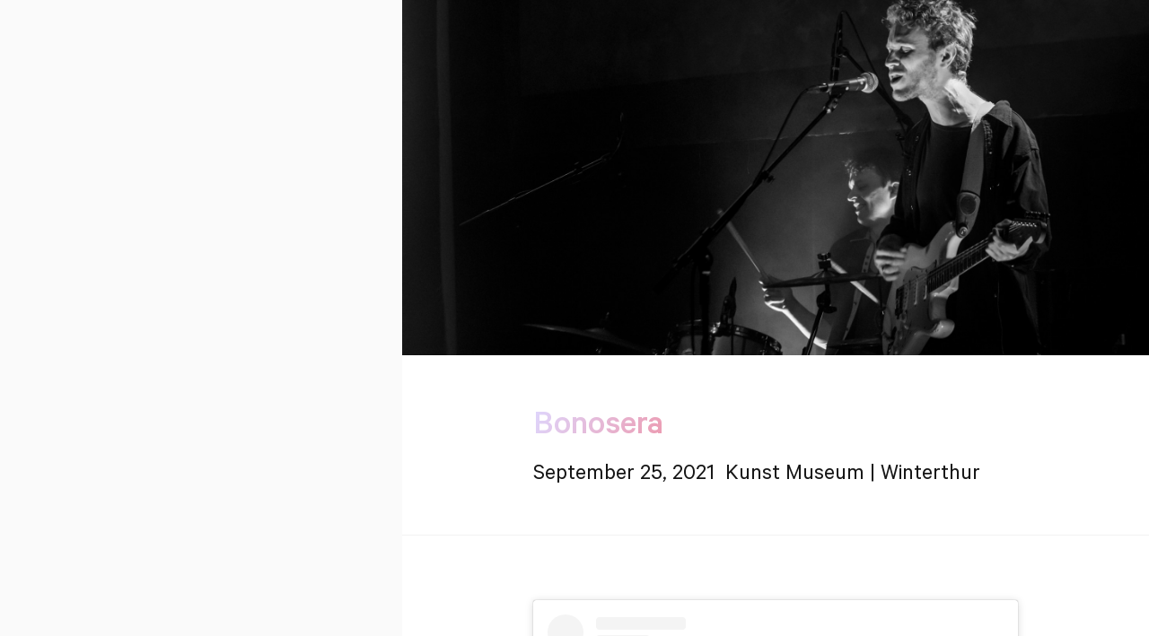

--- FILE ---
content_type: text/html; charset=UTF-8
request_url: https://aaronwegmann.guitars/en/home/210925-bonosera-kunstmuseum
body_size: 4210
content:
<!doctype html>
<html lang="">
<head>

	<meta charset="utf-8">
	<meta name="viewport" content="width=device-width,initial-scale=1.0">

	<title>Aaron Wegmann | Guitars</title>
		<!--<title>Aaron Wegmann.live</title>-->

	<!-- favicon -->
  	<!--<link rel="apple-touch-icon" sizes="180x180" href="https://aaronwegmann.guitars/assets/favicon/apple-touch-icon.png">
	<link rel="icon" type="image/png" sizes="32x32" href="https://aaronwegmann.guitars/assets/favicon/favicon-32x32.png">
	<link rel="icon" type="image/png" sizes="16x16" href="https://aaronwegmann.guitars/assets/favicon/favicon-16x16.png">
	<link rel="manifest" href="https://aaronwegmann.guitars/assets/favicon/site.webmanifest">
	<link rel="mask-icon" href="https://aaronwegmann.guitars/assets/favicon/safari-pinned-tab.svg" color="#5bbad5">
	<meta name="apple-mobile-web-app-title" content="Minima">
	<meta name="application-name" content="Minima">
	<meta name="msapplication-TileColor" content="#603cba">
	<meta name="theme-color" content="#ffffff">-->

  <link rel="apple-touch-icon" sizes="180x180" href="https://aaronwegmann.guitars/assets/favicon/apple-touch-icon.png">
<link rel="icon" type="image/png" sizes="32x32" href="https://aaronwegmann.guitars/assets/favicon/favicon-32x32.png">
<link rel="icon" type="image/png" sizes="16x16" href="https://aaronwegmann.guitars/assets/favicon/favicon-16x16.png">
<link rel="manifest" href="https://aaronwegmann.guitars/assets/favicon/site.webmanifest">
<link rel="mask-icon" href="https://aaronwegmann.guitars/assets/favicon/safari-pinned-tab.svg" color="#5bbad5">
<link rel="shortcut icon" href="https://aaronwegmann.guitars/assets/favicon/favicon.ico">
<meta name="msapplication-TileColor" content="#da532c">
<meta name="msapplication-config" content="https://aaronwegmann.guitars/assets/favicon/browserconfig.xml">
<meta name="theme-color" content="#ffffff">



	<!-- fb+tw meta -->
	<link rel="canonical" href="https://aaronwegmann.guitars/en/home/210925-bonosera-kunstmuseum">
	
	<meta property="og:title" content="Aaron Wegmann.live">
	<meta property="og:type" content="Website">
	<meta property="og:description" content="Aaron Wegmann is a Swiss singer-songwriter, guitarist and teacher. Find out all about his projects &ndash; and where and when he is playing live.">
	<meta property="og:image" content="https://aaronwegmann.guitars/assets/images/ogfb.png">
	<meta property="og:url" content="http://aaronwegmann.guitars/">
	<meta property="og:site_name" content="aaronwegmann.guitars">

	<meta name="twitter:card" content="summary_large_image">
	<meta name="twitter:site" content="@AaronWegmann">
	<meta name="twitter:creator" content="@AaronWegmann">
	<meta name="twitter:title" content="Aaron Wegmann.live">
	<meta name="twitter:description" content="Aaron Wegmann is a Swiss singer-songwriter, guitarist and teacher. Find out all about his projects &ndash; and where and when he is playing live.">
	<meta name="twitter:image" content="https://aaronwegmann.guitars/assets/images/ogtw.png"> 

	<meta http-equiv='X-UA-Compatible', content='IE=edge'>
	<meta name="description" content="Aaron Wegmann is a Swiss singer-songwriter, guitarist and teacher. Find out all about his projects &ndash; and where and when he is playing live.">
	<meta name='viewport' content='width=device-width, initial-scale=1'>

	<link href="https://aaronwegmann.guitars/assets/css/main.css?v=1.33" rel="stylesheet">	<script src="https://aaronwegmann.guitars/assets/js/jquery.js"></script>
<script src="https://aaronwegmann.guitars/assets/js/assets.js"></script>
<script src="https://aaronwegmann.guitars/assets/js/main.js"></script>
    <script async src="//www.instagram.com/embed.js"></script>

</head>
<body class="wrapper">
  <div class="loader">
	Loading in progress.
</div>  
  <a href="https://music.imusician.pro/a/DSeket83" class="site-name" target="_blank">
    <span>New Single ∆</span>
  </a>


  <a href="mailto:mail@aaronwegmann.guitars" target="" class="contact">
    <span>Drop a message</span>
  </a>

<div class="navigation--control">
  <a href="https://aaronwegmann.guitars/en/projects" class="link-page-transition to-menu"><img src="https://aaronwegmann.guitars/assets/svg/menu.svg"></a>
  <a href="https://aaronwegmann.guitars/en" class="link-page-transition to-home"><img src="https://aaronwegmann.guitars/assets/svg/menu-close.svg"></a>
</div>



  
  <main class="main ajax--container loading" role="main">
    <div class="js-article front"> 
      <div class="closing-area front">
        <a class="link-event-transition front" href="https://aaronwegmann.guitars/en">
          <img src="https://aaronwegmann.guitars/assets/svg/close-default.svg">
        </a>
      </div>
      <div class="event--content hide">
                  <img class="event__cover" src="https://aaronwegmann.guitars/media/pages/home/555077871-1641827017/210925-c.jpg" alt="Cover Image">
        
        <header class="event__main--infos">
          
                      
            <div class="textual">
                            <h3 class="front">Bonosera</h3>
              <br>
              <span class="date">September 25, 2021</span>
              <span class="place_txt">
                                 Kunst Museum | Winterthur                              </span>
            </div>
      
                  </header>

                <div class="plain-content">
          <blockquote class="instagram-media" data-instgrm-captioned data-instgrm-permalink="https://www.instagram.com/p/CUaFFY2jAFI/?utm_source=ig_embed&amp;utm_campaign=loading" data-instgrm-version="14" style=" background:#FFF; border:0; border-radius:3px; box-shadow:0 0 1px 0 rgba(0,0,0,0.5),0 1px 10px 0 rgba(0,0,0,0.15); margin: 1px; max-width:540px; min-width:326px; padding:0; width:99.375%; width:-webkit-calc(100% - 2px); width:calc(100% - 2px);"><div style="padding:16px;"> <a href="https://www.instagram.com/p/CUaFFY2jAFI/?utm_source=ig_embed&amp;utm_campaign=loading" style=" background:#FFFFFF; line-height:0; padding:0 0; text-align:center; text-decoration:none; width:100%;" target="_blank"> <div style=" display: flex; flex-direction: row; align-items: center;"> <div style="background-color: #F4F4F4; border-radius: 50%; flex-grow: 0; height: 40px; margin-right: 14px; width: 40px;"></div> <div style="display: flex; flex-direction: column; flex-grow: 1; justify-content: center;"> <div style=" background-color: #F4F4F4; border-radius: 4px; flex-grow: 0; height: 14px; margin-bottom: 6px; width: 100px;"></div> <div style=" background-color: #F4F4F4; border-radius: 4px; flex-grow: 0; height: 14px; width: 60px;"></div></div></div><div style="padding: 19% 0;"></div> <div style="display:block; height:50px; margin:0 auto 12px; width:50px;"><svg width="50px" height="50px" viewBox="0 0 60 60" version="1.1" xmlns="https://www.w3.org/2000/svg" xmlns:xlink="https://www.w3.org/1999/xlink"><g stroke="none" stroke-width="1" fill="none" fill-rule="evenodd"><g transform="translate(-511.000000, -20.000000)" fill="#000000"><g><path d="M556.869,30.41 C554.814,30.41 553.148,32.076 553.148,34.131 C553.148,36.186 554.814,37.852 556.869,37.852 C558.924,37.852 560.59,36.186 560.59,34.131 C560.59,32.076 558.924,30.41 556.869,30.41 M541,60.657 C535.114,60.657 530.342,55.887 530.342,50 C530.342,44.114 535.114,39.342 541,39.342 C546.887,39.342 551.658,44.114 551.658,50 C551.658,55.887 546.887,60.657 541,60.657 M541,33.886 C532.1,33.886 524.886,41.1 524.886,50 C524.886,58.899 532.1,66.113 541,66.113 C549.9,66.113 557.115,58.899 557.115,50 C557.115,41.1 549.9,33.886 541,33.886 M565.378,62.101 C565.244,65.022 564.756,66.606 564.346,67.663 C563.803,69.06 563.154,70.057 562.106,71.106 C561.058,72.155 560.06,72.803 558.662,73.347 C557.607,73.757 556.021,74.244 553.102,74.378 C549.944,74.521 548.997,74.552 541,74.552 C533.003,74.552 532.056,74.521 528.898,74.378 C525.979,74.244 524.393,73.757 523.338,73.347 C521.94,72.803 520.942,72.155 519.894,71.106 C518.846,70.057 518.197,69.06 517.654,67.663 C517.244,66.606 516.755,65.022 516.623,62.101 C516.479,58.943 516.448,57.996 516.448,50 C516.448,42.003 516.479,41.056 516.623,37.899 C516.755,34.978 517.244,33.391 517.654,32.338 C518.197,30.938 518.846,29.942 519.894,28.894 C520.942,27.846 521.94,27.196 523.338,26.654 C524.393,26.244 525.979,25.756 528.898,25.623 C532.057,25.479 533.004,25.448 541,25.448 C548.997,25.448 549.943,25.479 553.102,25.623 C556.021,25.756 557.607,26.244 558.662,26.654 C560.06,27.196 561.058,27.846 562.106,28.894 C563.154,29.942 563.803,30.938 564.346,32.338 C564.756,33.391 565.244,34.978 565.378,37.899 C565.522,41.056 565.552,42.003 565.552,50 C565.552,57.996 565.522,58.943 565.378,62.101 M570.82,37.631 C570.674,34.438 570.167,32.258 569.425,30.349 C568.659,28.377 567.633,26.702 565.965,25.035 C564.297,23.368 562.623,22.342 560.652,21.575 C558.743,20.834 556.562,20.326 553.369,20.18 C550.169,20.033 549.148,20 541,20 C532.853,20 531.831,20.033 528.631,20.18 C525.438,20.326 523.257,20.834 521.349,21.575 C519.376,22.342 517.703,23.368 516.035,25.035 C514.368,26.702 513.342,28.377 512.574,30.349 C511.834,32.258 511.326,34.438 511.181,37.631 C511.035,40.831 511,41.851 511,50 C511,58.147 511.035,59.17 511.181,62.369 C511.326,65.562 511.834,67.743 512.574,69.651 C513.342,71.625 514.368,73.296 516.035,74.965 C517.703,76.634 519.376,77.658 521.349,78.425 C523.257,79.167 525.438,79.673 528.631,79.82 C531.831,79.965 532.853,80.001 541,80.001 C549.148,80.001 550.169,79.965 553.369,79.82 C556.562,79.673 558.743,79.167 560.652,78.425 C562.623,77.658 564.297,76.634 565.965,74.965 C567.633,73.296 568.659,71.625 569.425,69.651 C570.167,67.743 570.674,65.562 570.82,62.369 C570.966,59.17 571,58.147 571,50 C571,41.851 570.966,40.831 570.82,37.631"></path></g></g></g></svg></div><div style="padding-top: 8px;"> <div style=" color:#3897f0; font-family:Arial,sans-serif; font-size:14px; font-style:normal; font-weight:550; line-height:18px;">Sieh dir diesen Beitrag auf Instagram an</div></div><div style="padding: 12.5% 0;"></div> <div style="display: flex; flex-direction: row; margin-bottom: 14px; align-items: center;"><div> <div style="background-color: #F4F4F4; border-radius: 50%; height: 12.5px; width: 12.5px; transform: translateX(0px) translateY(7px);"></div> <div style="background-color: #F4F4F4; height: 12.5px; transform: rotate(-45deg) translateX(3px) translateY(1px); width: 12.5px; flex-grow: 0; margin-right: 14px; margin-left: 2px;"></div> <div style="background-color: #F4F4F4; border-radius: 50%; height: 12.5px; width: 12.5px; transform: translateX(9px) translateY(-18px);"></div></div><div style="margin-left: 8px;"> <div style=" background-color: #F4F4F4; border-radius: 50%; flex-grow: 0; height: 20px; width: 20px;"></div> <div style=" width: 0; height: 0; border-top: 2px solid transparent; border-left: 6px solid #f4f4f4; border-bottom: 2px solid transparent; transform: translateX(16px) translateY(-4px) rotate(30deg)"></div></div><div style="margin-left: auto;"> <div style=" width: 0px; border-top: 8px solid #F4F4F4; border-right: 8px solid transparent; transform: translateY(16px);"></div> <div style=" background-color: #F4F4F4; flex-grow: 0; height: 12px; width: 16px; transform: translateY(-4px);"></div> <div style=" width: 0; height: 0; border-top: 8px solid #F4F4F4; border-left: 8px solid transparent; transform: translateY(-4px) translateX(8px);"></div></div></div> <div style="display: flex; flex-direction: column; flex-grow: 1; justify-content: center; margin-bottom: 24px;"> <div style=" background-color: #F4F4F4; border-radius: 4px; flex-grow: 0; height: 14px; margin-bottom: 6px; width: 224px;"></div> <div style=" background-color: #F4F4F4; border-radius: 4px; flex-grow: 0; height: 14px; width: 144px;"></div></div></a><p style=" color:#c9c8cd; font-family:Arial,sans-serif; font-size:14px; line-height:17px; margin-bottom:0; margin-top:8px; overflow:hidden; padding:8px 0 7px; text-align:center; text-overflow:ellipsis; white-space:nowrap;"><a href="https://www.instagram.com/p/CUaFFY2jAFI/?utm_source=ig_embed&amp;utm_campaign=loading" style=" color:#c9c8cd; font-family:Arial,sans-serif; font-size:14px; font-style:normal; font-weight:normal; line-height:17px; text-decoration:none;" target="_blank">Ein Beitrag geteilt von BONOSERA (@bonosera.band)</a></p></div></blockquote> <script async src="//www.instagram.com/embed.js"></script>        </div>
        
                  <div class="next-article">
            <div class="content">
              <span>More about</span>
              
              <a href="https://aaronwegmann.guitars/en/projects/bonosera" class="link-event-transition-next front">
                Bonosera              </a>
            </div>
          </div>
        
        
      </div>
    </div>
  </main>

</body>
</html>

--- FILE ---
content_type: text/css
request_url: https://aaronwegmann.guitars/assets/css/main.css?v=1.33
body_size: 6668
content:
/*! sanitize.css v4.1.0 | CC0 License | github.com/jonathantneal/sanitize.css */menu,nav,section,summary{display:block}audio,canvas,progress,video{display:inline-block}audio:not([controls]){display:none;height:0}[hidden]{display:none}*,::after,::before{background-repeat:no-repeat;box-sizing:inherit}::after,::before{text-decoration:inherit;vertical-align:inherit}html{box-sizing:border-box;cursor:default;font-family:sans-serif;line-height:1.5;-ms-text-size-adjust:100%;-webkit-text-size-adjust:100%}body{margin:0}h1{font-size:2em;margin:.67em 0}code,kbd,pre,samp{font-family:monospace,monospace;font-size:1em}hr{height:0;overflow:visible}nav ol,nav ul{list-style:none}abbr[title]{border-bottom:1px dotted;text-decoration:none}b,strong{font-weight:inherit}b,strong{font-weight:bolder}dfn{font-style:italic}mark{background-color:#ff0;color:#000}progress{vertical-align:baseline}small{font-size:83.3333%}sub,sup{font-size:83.3333%;line-height:0;position:relative;vertical-align:baseline}sub{bottom:-.25em}sup{top:-.5em}::-moz-selection{background-color:#b3d4fc;color:#000;text-shadow:none}::selection{background-color:#b3d4fc;color:#000;text-shadow:none}audio,canvas,iframe,img,svg,video{vertical-align:middle}img{border-style:none}svg{fill:currentColor}svg:not(:root){overflow:hidden}a{background-color:transparent;-webkit-text-decoration-skip:objects}a:hover{outline-width:0}table{border-collapse:collapse;border-spacing:0}button,input,select,textarea{background-color:transparent;border-style:none;color:inherit;font-size:1em;margin:0}button,input{overflow:visible}button,select{text-transform:none}[type=reset],[type=submit]{-webkit-appearance:button}::-moz-focus-inner{border-style:none;padding:0}::-moz-focusring{outline:1px dotted ButtonText}fieldset{border:1px solid silver;margin:0 2px;padding:.35em .625em .75em}legend{display:table;max-width:100%;padding:0;white-space:normal}textarea{overflow:auto;resize:vertical}[type=checkbox],[type=radio]{padding:0}::-webkit-inner-spin-button,::-webkit-outer-spin-button{height:auto}[type=search]{-webkit-appearance:textfield;outline-offset:-2px}::-webkit-search-cancel-button,::-webkit-search-decoration{-webkit-appearance:none}::-webkit-input-placeholder{color:inherit;opacity:.54}::-webkit-file-upload-button{-webkit-appearance:button;font:inherit}[aria-busy=true]{cursor:progress}[aria-controls]{cursor:pointer}[aria-disabled]{cursor:default}[tabindex],a,area,button,input,label,select,textarea{touch-action:manipulation}[hidden][aria-hidden=false]{clip:rect(0,0,0,0);display:inherit;position:absolute}[hidden][aria-hidden=false]:focus{clip:auto}::root{background-color:#ddd}::-webkit-scrollbar{display:none}header.header{z-index:99}.row,.wrapper{*zoom:1}.row:after,.row:before,.wrapper:after,.wrapper:before{content:" ";display:table}.row:after,.wrapper:after{clear:both}*,:after,:before{margin:0;padding:0;box-sizing:border-box}img{width:auto;max-width:100%;height:auto}.wrapper{width:100%;position:relative;margin:0 auto}.row,.wrapper{*zoom:1}.row:after,.row:before,.wrapper:after,.wrapper:before{content:" ";display:table}.row:after,.wrapper:after{clear:both}*,:after,:before{margin:0;padding:0;box-sizing:border-box}.grid{width:100%;margin:10px 0;float:left}.grid[class*=col-]{padding:0;min-height:1px}@media only screen and (min-width:10px){.col-xs-1{width:8.33333%;margin:10px 0;display:inline-block}.col-xs-2{width:16.66667%;margin:10px 0;display:inline-block}.col-xs-3{width:25%;margin:10px 0;display:inline-block}.col-xs-4{width:33.33333%;margin:10px 0;display:inline-block}.col-xs-5{width:41.66667%;margin:10px 0;display:inline-block}.col-xs-6{width:50%;margin:10px 0;display:inline-block}.col-xs-7{width:58.33333%;margin:10px 0;display:inline-block}.col-xs-8{width:66.66667%;margin:10px 0;display:inline-block}.col-xs-9{width:75%;margin:10px 0;display:inline-block}.col-xs-10{width:83.33333%;margin:10px 0;display:inline-block}.col-xs-11{width:91.66667%;margin:10px 0;display:inline-block}.col-xs-12{width:100%;margin:10px 0;display:inline-block}}.off-xs-1{margin-left:8.33333%;padding:0 10px}.off-xs-2{margin-left:16.66667%;padding:0 10px}.off-xs-3{margin-left:25%;padding:0 10px}.off-xs-4{margin-left:33.33333%;padding:0 10px}.off-xs-5{margin-left:41.66667%;padding:0 10px}.off-xs-6{margin-left:50%;padding:0 10px}.off-xs-7{margin-left:58.33333%;padding:0 10px}.off-xs-8{margin-left:66.66667%;padding:0 10px}.off-xs-9{margin-left:75%;padding:0 10px}.off-xs-10{margin-left:83.33333%;padding:0 10px}.off-xs-11{margin-left:91.66667%;padding:0 10px}.off-xs-12{margin-left:100%;padding:0 10px}.hide-xs{display:none;margin:0;padding:0;width:0;height:0;position:absolute;left:3000vw}@media only screen and (min-width:768px){.col-s-1{width:8.33333%;margin:10px 0;display:inline-block}.col-s-2{width:16.66667%;margin:10px 0;display:inline-block}.col-s-3{width:25%;margin:10px 0;display:inline-block}.col-s-4{width:33.33333%;margin:10px 0;display:inline-block}.col-s-5{width:41.66667%;margin:10px 0;display:inline-block}.col-s-6{width:50%;margin:10px 0;display:inline-block}.col-s-7{width:58.33333%;margin:10px 0;display:inline-block}.col-s-8{width:66.66667%;margin:10px 0;display:inline-block}.col-s-9{width:75%;margin:10px 0;display:inline-block}.col-s-10{width:83.33333%;margin:10px 0;display:inline-block}.col-s-11{width:91.66667%;margin:10px 0;display:inline-block}.col-s-12{width:100%;margin:10px 0;display:inline-block}}.off-s-1{margin-left:8.33333%;padding:0 10px}.off-s-2{margin-left:16.66667%;padding:0 10px}.off-s-3{margin-left:25%;padding:0 10px}.off-s-4{margin-left:33.33333%;padding:0 10px}.off-s-5{margin-left:41.66667%;padding:0 10px}.off-s-6{margin-left:50%;padding:0 10px}.off-s-7{margin-left:58.33333%;padding:0 10px}.off-s-8{margin-left:66.66667%;padding:0 10px}.off-s-9{margin-left:75%;padding:0 10px}.off-s-10{margin-left:83.33333%;padding:0 10px}.off-s-11{margin-left:91.66667%;padding:0 10px}.off-s-12{margin-left:100%;padding:0 10px}.hide-s{display:none;margin:0;padding:0;width:0;height:0;position:absolute;left:3000vw}@media only screen and (min-width:1024px){.col-m-1{width:8.33333%;margin:10px 0;display:inline-block}.col-m-2{width:16.66667%;margin:10px 0;display:inline-block}.col-m-3{width:25%;margin:10px 0;display:inline-block}.col-m-4{width:33.33333%;margin:10px 0;display:inline-block}.col-m-5{width:41.66667%;margin:10px 0;display:inline-block}.col-m-6{width:50%;margin:10px 0;display:inline-block}.col-m-7{width:58.33333%;margin:10px 0;display:inline-block}.col-m-8{width:66.66667%;margin:10px 0;display:inline-block}.col-m-9{width:75%;margin:10px 0;display:inline-block}.col-m-10{width:83.33333%;margin:10px 0;display:inline-block}.col-m-11{width:91.66667%;margin:10px 0;display:inline-block}.col-m-12{width:100%;margin:10px 0;display:inline-block}}.off-m-1{margin-left:8.33333%;padding:0 10px}.off-m-2{margin-left:16.66667%;padding:0 10px}.off-m-3{margin-left:25%;padding:0 10px}.off-m-4{margin-left:33.33333%;padding:0 10px}.off-m-5{margin-left:41.66667%;padding:0 10px}.off-m-6{margin-left:50%;padding:0 10px}.off-m-7{margin-left:58.33333%;padding:0 10px}.off-m-8{margin-left:66.66667%;padding:0 10px}.off-m-9{margin-left:75%;padding:0 10px}.off-m-10{margin-left:83.33333%;padding:0 10px}.off-m-11{margin-left:91.66667%;padding:0 10px}.off-m-12{margin-left:100%;padding:0 10px}.hide-m{display:none;margin:0;padding:0;width:0;height:0;position:absolute;left:3000vw}@media only screen and (min-width:1280px){.col-l-1{width:8.33333%;margin:10px 0;display:inline-block}.col-l-2{width:16.66667%;margin:10px 0;display:inline-block}.col-l-3{width:25%;margin:10px 0;display:inline-block}.col-l-4{width:33.33333%;margin:10px 0;display:inline-block}.col-l-5{width:41.66667%;margin:10px 0;display:inline-block}.col-l-6{width:50%;margin:10px 0;display:inline-block}.col-l-7{width:58.33333%;margin:10px 0;display:inline-block}.col-l-8{width:66.66667%;margin:10px 0;display:inline-block}.col-l-9{width:75%;margin:10px 0;display:inline-block}.col-l-10{width:83.33333%;margin:10px 0;display:inline-block}.col-l-11{width:91.66667%;margin:10px 0;display:inline-block}.col-l-12{width:100%;margin:10px 0;display:inline-block}}.off-l-1{margin-left:8.33333%;padding:0 10px}.off-l-2{margin-left:16.66667%;padding:0 10px}.off-l-3{margin-left:25%;padding:0 10px}.off-l-4{margin-left:33.33333%;padding:0 10px}.off-l-5{margin-left:41.66667%;padding:0 10px}.off-l-6{margin-left:50%;padding:0 10px}.off-l-7{margin-left:58.33333%;padding:0 10px}.off-l-8{margin-left:66.66667%;padding:0 10px}.off-l-9{margin-left:75%;padding:0 10px}.off-l-10{margin-left:83.33333%;padding:0 10px}.off-l-11{margin-left:91.66667%;padding:0 10px}.off-l-12{margin-left:100%;padding:0 10px}.hide-l{display:none;margin:0;padding:0;width:0;height:0;position:absolute;left:3000vw}@font-face{font-family:Akkurat-Mono;src:url(../fonts/Akkurat-Mono/Akkurat-Mono.eot) format("embedded-opentype");src:url(../fonts/Akkurat-Mono/Akkurat-Mono.woff) format("woff"),url(../fonts/Akkurat-Mono/Akkurat-Mono.ttf) format("truetype"),url(../fonts/Akkurat-Mono/Akkurat-Mono.svg#Akkurat-Mono) format("svg");font-weight:400;font-style:normal;-webkit-font-smoothing:antialiased!important;-moz-osx-font-smoothing:grayscale}@font-face{font-family:Calibre-Light;src:url(../fonts/Calibre/Calibre-Light.eot) format("embedded-opentype");src:url(../fonts/Calibre/Calibre-Light.woff) format("woff"),url(../fonts/Calibre/Calibre-Light.ttf) format("truetype"),url(../fonts/Calibre/Calibre-Light.svg#Calibre-Light) format("svg");font-weight:400;font-style:normal;-webkit-font-smoothing:antialiased!important;-moz-osx-font-smoothing:grayscale}@font-face{font-family:Calibre-Regular;src:url(../fonts/Calibre/Calibre-Regular.eot) format("embedded-opentype");src:url(../fonts/Calibre/Calibre-Regular.woff) format("woff"),url(../fonts/Calibre/Calibre-Regular.ttf) format("truetype"),url(../fonts/Calibre/Calibre-Regular.svg#Calibre-Regular) format("svg");font-weight:400;font-style:normal;-webkit-font-smoothing:antialiased!important;-moz-osx-font-smoothing:grayscale}@font-face{font-family:Calibre-Medium;src:url(../fonts/Calibre/Calibre-Medium.eot) format("embedded-opentype");src:url(../fonts/Calibre/Calibre-Medium.woff) format("woff"),url(../fonts/Calibre/Calibre-Medium.ttf) format("truetype"),url(../fonts/Calibre/Calibre-Medium.svg#Calibre-Medium) format("svg");font-weight:400;font-style:normal;-webkit-font-smoothing:antialiased!important;-moz-osx-font-smoothing:grayscale}@font-face{font-family:Calibre-Semibold;src:url(../fonts/Calibre/Calibre-Semibold.eot) format("embedded-opentype");src:url(../fonts/Calibre/Calibre-Semibold.woff) format("woff"),url(../fonts/Calibre/Calibre-Semibold.ttf) format("truetype"),url(../fonts/Calibre/Calibre-Semibold.svg#Calibre-Semibold) format("svg");font-weight:400;font-style:normal;-webkit-font-smoothing:antialiased!important;-moz-osx-font-smoothing:grayscale}@font-face{font-family:Calibre-Bold;src:url(../fonts/Calibre/Calibre-Bold.eot) format("embedded-opentype");src:url(../fonts/Calibre/Calibre-Bold.woff) format("woff"),url(../fonts/Calibre/Calibre-Bold.ttf) format("truetype"),url(../fonts/Calibre/Calibre-Bold.svg#Calibre-Bold) format("svg");font-weight:400;font-style:normal;-webkit-font-smoothing:antialiased!important;-moz-osx-font-smoothing:grayscale}@font-face{font-family:Calibre-Black;src:url(../fonts/Calibre/Calibre-Black.eot) format("embedded-opentype");src:url(../fonts/Calibre/Calibre-Black.woff) format("woff"),url(../fonts/Calibre/Calibre-Black.ttf) format("truetype"),url(../fonts/Calibre/Calibre-Black.svg#Calibre-Black) format("svg");font-weight:400;font-style:normal;-webkit-font-smoothing:antialiased!important;-moz-osx-font-smoothing:grayscale}.font,.js-article .event--content .next-article .content span,.navigation div,.plain-content li,a,blockquote,h1,h2,h3,h4,h5,h6,p{font-weight:100!important;-webkit-font-smoothing:antialiased!important}h1,h2,h3,h4,h5,h6{color:inherit;font-weight:800;line-height:1.2;margin-top:0;font-family:Calibre-Medium,sans-serif}.h1,.h2,.h3,.h4,.h5,.h6{font-weight:800}.h1,h1{font-size:2.5rem;margin-top:1.6rem!important;margin-bottom:2.6rem!important;line-height:1em}@media only screen and (max-width:568px){.h1,h1{margin-top:1.2rem!important}}.h2,h2{font-size:2rem;margin-top:1.4rem!important;margin-bottom:1.4rem!important}.h3,h3{font-size:1.5rem;margin-top:1.2rem!important;margin-bottom:1.2rem!important}.h4,h4{font-size:1.2rem;margin-top:0!important;margin-bottom:0!important}.h5,h5{font-size:1rem;margin-top:.8rem!important;margin-bottom:.8rem!important}.h6,h6{font-size:.8rem}p{margin:0;font-size:1rem;margin-top:1rem!important;margin-bottom:1rem!important;line-height:1.65rem}p a{opacity:.5;cursor:pointer;transition:.3s ease all}p a:hover{opacity:1}a{text-decoration:none;color:#333;cursor:pointer}a,ins,u{-webkit-text-decoration-skip:ink edges;text-decoration-skip:ink edges}abbr[title]{border-bottom:.05rem dotted;cursor:help;text-decoration:none}blockquote{border:none;margin-left:0;margin:50px auto!important;font-family:Calibre-Regular}blockquote p{font-size:2rem;line-height:2.7rem;padding-bottom:0!important;margin-bottom:.5rem!important}blockquote h4{opacity:.4;font-size:1.5rem!important;font-family:Calibre-Regular}.plain-content ol,.plain-content ul{padding:0;padding-bottom:50px!important;list-style:disc outside}.plain-content li{margin-top:.4rem;padding-left:20px;padding-right:20px;list-style-type:none;margin-left:20px;padding-bottom:8px;position:relative}.plain-content li:before{position:absolute;top:0;left:0;content:'—';margin-left:0}@media only screen and (max-width:768px){.plain-content li{padding-left:20px;padding-right:0;margin-left:0}}.cta{text-align:center}.cta p{padding:12””212px 12px 8px 12px;border-radius:3px}.cta.white p{background-color:#fdfdfd!important;color:#161616!important}.cta.black p{color:#ddd!important;background-color:#161616!important}body,html{margin:0;padding:0;position:relative;font-family:Akkurat-Mono,mono;color:#161616;overflow-x:hidden!important}html{font-size:20px;background-color:#fdfdfd}@media only screen and (max-width:1024px){html{font-size:18px}}html.noscroll{overflow:hidden}.transition__item{position:fixed;width:100vw;height:100vh;top:0;left:0;background:#222;top:-100vh;transition:.3s cubic-bezier(.77,0,.175,1) all;z-index:9999}.transition__item.transition{top:0}.ajax--container{transition:.2s cubic-bezier(.77,0,.175,1) all;opacity:1}.ajax--container.loading{opacity:0}.ajax--container.page-transition{opacity:0}.plain-content{padding:10vh 0}.plain-content.front h1{background:linear-gradient(120deg,#ded8ff,#ff4c4c,#ded8ff);transition:1s ease opacity,2s ease background-position,.6s cubic-bezier(.77,0,.175,1) -webkit-filter;transition:1s ease opacity,.6s cubic-bezier(.77,0,.175,1) filter,2s ease background-position;transition:1s ease opacity,.6s cubic-bezier(.77,0,.175,1) filter,2s ease background-position,.6s cubic-bezier(.77,0,.175,1) -webkit-filter;background-size:200% 100%;background-position:0 0;-webkit-background-clip:text;-webkit-text-fill-color:transparent;will-change:filter}.plain-content.side h1{background:linear-gradient(120deg,#ddb6f6,#1c93d0,#ddb6f6);transition:1s ease opacity,2s ease background-position,.6s cubic-bezier(.77,0,.175,1) -webkit-filter;transition:1s ease opacity,.6s cubic-bezier(.77,0,.175,1) filter,2s ease background-position;transition:1s ease opacity,.6s cubic-bezier(.77,0,.175,1) filter,2s ease background-position,.6s cubic-bezier(.77,0,.175,1) -webkit-filter;background-size:200% 100%;background-position:0 0;-webkit-background-clip:text;-webkit-text-fill-color:transparent;will-change:filter}.plain-content.teach h1{background:linear-gradient(120deg,#d0f1b9,#eab28d,#d0f1b9);transition:1s ease opacity,2s ease background-position,.6s cubic-bezier(.77,0,.175,1) -webkit-filter;transition:1s ease opacity,.6s cubic-bezier(.77,0,.175,1) filter,2s ease background-position;transition:1s ease opacity,.6s cubic-bezier(.77,0,.175,1) filter,2s ease background-position,.6s cubic-bezier(.77,0,.175,1) -webkit-filter;background-size:200% 100%;background-position:0 0;-webkit-background-clip:text;-webkit-text-fill-color:transparent;will-change:filter}.plain-content p{margin-left:auto;margin-right:auto;-webkit-font-variant-ligatures:no-common-ligatures;font-variant-ligatures:no-common-ligatures;width:70%;max-width:640px}@media only screen and (max-width:568px){.plain-content p{width:85%}}.plain-content article{margin-bottom:90px}.plain-content article>*{max-width:640px;padding:0 30px;margin:0 auto;display:block}.plain-content hr{padding-top:3.2rem;border:none}.plain-content img{max-height:80vh;max-width:inherit;padding:0;margin:0 auto;margin-top:4rem;margin-bottom:3rem;-o-object-fit:cover;object-fit:cover;display:block;max-width:640px;width:70%}.plain-content img+img{padding-top:1rem}@media only screen and (max-width:568px){.plain-content img{width:85%}}@media only screen and (max-width:768px){.plain-content img{max-width:610px;margin:0 auto;margin-top:2rem;margin-bottom:2rem}.plain-content img+img{padding-top:.1rem}}.plain-content img[width]{width:100%;max-width:inherit;margin:0}.plain-content figure.full img{width:100%;max-width:none;margin-bottom:4rem}@media only screen and (max-width:768px){.plain-content{padding:5vh 0}}@media only screen and (max-width:568px){.plain-content{padding:3vh 0}}.js-error,.js-home{width:100vw;display:flex;flex-flow:column wrap;justify-content:center;align-items:center;align-content:center;position:relative;background-color:#fff}.js-home .cta-flickr{padding:128px 0;border-top:1px solid rgba(0,0,0,.1);width:100vw;text-align:center}.js-home .cta-flickr:hover span{opacity:1}.js-home .cta-flickr:hover span:after{-webkit-transform:translate(30%,-55%);transform:translate(30%,-55%)}.js-home .cta-flickr span{display:block;text-align:left;max-width:310px;position:relative;margin:0 auto;opacity:.4;transition:.3s ease all}.js-home .cta-flickr span:after{content:'';width:12px;height:12px;position:absolute;top:50%;-webkit-transform:translate(0,-55%);transform:translate(0,-55%);transition:.3s ease all;margin-left:10px;background:url(../svg/right.svg) center no-repeat;background-size:contain}@media only screen and (max-width:768px){.js-home .cta-flickr{padding-bottom:108px}.js-home .cta-flickr span{max-width:250px}}.event-container{position:fixed;z-index:99999;top:0;left:0;width:100vw;height:100vh;overflow:scroll;-webkit-overflow-scrolling:touch;-webkit-transform:translateX(0);transform:translateX(0);pointer-events:none;opacity:0;transition:0s .4s cubic-bezier(.77,0,.175,1) transform,.4s .5s cubic-bezier(.77,0,.175,1) opacity}.event-container:after{content:'';position:absolute;top:0;right:0;width:65%;height:100%;display:block;background-color:#fff;transition:.5s cubic-bezier(.77,0,.175,1) -webkit-transform;transition:.5s cubic-bezier(.77,0,.175,1) transform;transition:.5s cubic-bezier(.77,0,.175,1) transform,.5s cubic-bezier(.77,0,.175,1) -webkit-transform;-webkit-transform:scaleY(1);transform:scaleY(1);-webkit-transform-origin:0 0;transform-origin:0 0;z-index:99999}@media only screen and (max-width:768px){.event-container:after{width:100vw}}.event-container.open{opacity:1;pointer-events:inherit;-webkit-transform:translateX(0);transform:translateX(0);transition:.4s cubic-bezier(.77,0,.175,1) opacity,0s cubic-bezier(.77,0,.175,1) -webkit-transform;transition:0s cubic-bezier(.77,0,.175,1) transform,.4s cubic-bezier(.77,0,.175,1) opacity;transition:0s cubic-bezier(.77,0,.175,1) transform,.4s cubic-bezier(.77,0,.175,1) opacity,0s cubic-bezier(.77,0,.175,1) -webkit-transform}.event-container.open:after{-webkit-transform:scaleY(0);transform:scaleY(0);-webkit-transform-origin:100% 100%;transform-origin:100% 100%;transition:.5s .5s cubic-bezier(.77,0,.175,1) transform}.js-error{height:100vh}.js-error h3,.js-error p{color:#fdfdfd;z-index:2}.js-error a{color:#ddd}.js-error img{position:absolute;top:0;left:0;width:100%;height:100%;-o-object-fit:cover;object-fit:cover;z-index:1}.clip{background-size:200% 100%;background-position:0 0;opacity:1;-webkit-background-clip:text;-webkit-text-fill-color:transparent;transition:.6s ease background-position}.js-template{width:100vw;height:100vh;position:relative}.js-article h1,.js-article h2,.js-article h3,.js-article h4,.js-article h5,.js-article h6,.js-article li{margin:0 auto;max-width:640px;width:70%}@media only screen and (max-width:568px){.js-article h1,.js-article h2,.js-article h3,.js-article h4,.js-article h5,.js-article h6,.js-article li{width:85%}}.js-article .video{display:flex;justify-content:center;margin-top:3rem;margin-bottom:3rem;margin-left:auto;margin-right:auto;max-width:640px;width:70%}@media only screen and (max-width:568px){.js-article .video{width:85%}}.js-article .video[width]{width:100%;max-width:inherit;margin:0}.js-article .video iframe{border:none;width:100%;height:calc(46vw / 16 * 9);max-height:360px}@media only screen and (max-width:768px){.js-article .video iframe{height:calc(70vw / 16 * 9)}}@media only screen and (max-width:568px){.js-article .video iframe{height:calc(85vw / 16 * 9)}}.js-article .video iframe[width]{max-width:640px;max-height:400px}.js-article .video iframe+.video{padding-top:0rem;padding-bottom:0rem}.js-article .video.full{max-width:none;width:100%}.js-article .video.full iframe{height:calc(100vw / 16 * 6);max-height:none}@media only screen and (max-width:768px){.js-article .video.full iframe{height:calc(100vw / 16 * 9)}}.instagram-media{margin:0 auto!important}iframe[src^="https://www.facebook.com"]{margin-left:50%;-webkit-transform:translateX(-50%);transform:translateX(-50%)}.cta--section{position:relative;width:100%;height:50vh;display:flex;flex-flow:column wrap;justify-content:center;align-content:center;align-items:center;background:linear-gradient(-45deg,#33daf2,#00f);overflow:hidden;padding-top:20px}.cta--section div,.cta--section h2,.cta--section p{z-index:20;color:#161616}.cta--section.color-white div,.cta--section.color-white h2,.cta--section.color-white p{color:#fdfdfd}.cta--section img{position:absolute;z-index:1;width:100%;height:100%;-o-object-fit:cover;object-fit:cover;-webkit-user-select:none;-moz-user-select:none;-ms-user-select:none;user-select:none;pointer-events:none}.cta--section a p{padding:12px 12px 10px 12px;display:inline-block;margin:0 auto}.cta--section .intro{text-align:center}.default{background-color:#161616;color:#ddd;height:300px;display:flex;justify-content:center;align-items:center;border:5px solid #ddd}.event--list{margin-top:77vh;margin-bottom:128px;z-index:90;max-width:920px;display:flex;flex-flow:row-reverse wrap}@media only screen and (max-width:768px){.event--list{margin-top:82vh;max-width:400px;margin-bottom:16px}}.event--list__item{position:relative;display:block;width:460px;height:255px;margin-bottom:100px;display:flex;flex-flow:column wrap;justify-content:flex-end;overflow:hidden}.event--list__item:before{content:'';position:absolute;display:block;background-color:#fff;width:102%;height:102%;z-index:100;top:-1%;left:-1%;-webkit-transform:scaleY(1);transform:scaleY(1);-webkit-transform-origin:0 0;transform-origin:0 0;transition:.6s .3s cubic-bezier(.77,0,.175,1) transform}@media only screen and (max-width:768px){.event--list__item{margin-bottom:inherit;margin:0 auto 16px auto;height:205px}}.event--list__item:nth-of-type(even){margin-top:125px}@media only screen and (max-width:768px){.event--list__item:nth-of-type(even){margin-top:0}}.event--list__item.no-image .informations,.event--list__item.no-image:after{opacity:1;-webkit-transform:translateY(0);transform:translateY(0)}.event--list__item img{width:100%;height:100%;position:relative;-o-object-fit:cover;object-fit:cover;opacity:0;transition:1s .3s cubic-bezier(.77,0,.175,1) filter,1s .3s cubic-bezier(.77,0,.175,1) opacity,1s .3s cubic-bezier(.77,0,.175,1) transform;-webkit-transform-origin:0 0;transform-origin:0 0;-webkit-transform:scaleY(1.2) translateY(30px);transform:scaleY(1.2) translateY(30px)}@media only screen and (max-width:768px){.event--list__item img{-webkit-filter:brightness(.7);filter:brightness(.7);-webkit-transform:scaleY(1) translateY(30px);transform:scaleY(1) translateY(30px)}}.event--list__item .informations{position:absolute;color:#fff;z-index:2;transition:.6s ease all;opacity:0;-webkit-transform:translateY(100%);transform:translateY(100%);width:100%}@media only screen and (max-width:768px){.event--list__item .informations{opacity:1;-webkit-transform:translateY(0);transform:translateY(0)}}.event--list__item .informations .up{width:100%}.event--list__item .informations .up h5{font-family:Calibre-Semibold;padding:0 18px;font-size:1rem}.event--list__item .informations .down{border-top:1px solid rgba(255,255,255,.3);width:100%;padding:14px 18px}.event--list__item .informations .down h4{padding:0!important;margin:.3rem 0!important;font-family:Akkurat-Mono;font-size:1rem;letter-spacing:-1px}.event--list__item .informations .down span{letter-spacing:-1px;font-size:1rem;display:block}.event--list__item.show:before{-webkit-transform:scaleY(0);transform:scaleY(0)}.event--list__item.show img{opacity:1;-webkit-transform:scaleY(1) translateY(0);transform:scaleY(1) translateY(0)}.event--list__item.side:after{background:linear-gradient(120deg,#ddb6f6,#1c93d0,#ddb6f6);background-size:200% 100%;background-position:0 0;transition:.6s cubic-bezier(.77,0,.175,1) opacity,2s cubic-bezier(.77,0,.175,1) background-position}.event--list__item.teach:after{background:linear-gradient(120deg,#d0f1b9,#eab28d,#d0f1b9);background-size:200% 100%;background-position:0 0;transition:.6s cubic-bezier(.77,0,.175,1) opacity,2s cubic-bezier(.77,0,.175,1) background-position}.event--list__item.front:after{background:linear-gradient(120deg,#ded8ff,#ff4c4c,#ded8ff);background-size:200% 100%;background-position:0 0;transition:.6s cubic-bezier(.77,0,.175,1) opacity,2s cubic-bezier(.77,0,.175,1) background-position}.event--list__item:after{content:'';display:block;position:absolute;z-index:1;top:0;left:0;width:100%;height:100%;mix-blend-mode:screen;opacity:0}.event--list__item:hover .informations{opacity:1;-webkit-transform:translateY(0);transform:translateY(0)}.event--list__item:hover.front:after{opacity:.9;background-position:100% 0}.event--list__item:hover.side:after{opacity:.9;background-position:100% 0}.event--list__item:hover.teach:after{opacity:.9;background-position:100% 0}.event--list__item:hover.no-image:after{opacity:1!important}.event--list__item:hover img{-webkit-filter:brightness(.4);filter:brightness(.4)}.article{display:flex;flex-flow:row wrap;border-bottom:1px solid rgba(22,22,22,.1);padding-bottom:24px;margin-bottom:24px;position:relative}.article--container{margin:40px 0}.js-article{width:100vw;display:flex;justify-content:flex-end;align-content:center;align-items:center;z-index:99999;background-color:rgba(250,250,250,.9)}.js-article .closing-area{width:35vw;height:100%;top:0;left:0;position:fixed;cursor:url(../svg/close-default.svg),auto}.js-article .closing-area a{display:block;width:100%;height:100%;display:flex;justify-content:center;align-content:center;align-items:center;cursor:url(../svg/close-default.svg),auto;z-index:9999}.js-article .closing-area a img{display:none;pointer-events:none}.js-article .closing-area.front,.js-article .closing-area.front a{cursor:url(../svg/close-front.svg),auto}.js-article .closing-area.side,.js-article .closing-area.side a{cursor:url(../svg/close-side.svg),auto}.js-article .closing-area.teach,.js-article .closing-area.teach a{cursor:url(../svg/close-teach.svg),auto}@media only screen and (max-width:768px){.js-article .closing-area{width:100vw;height:80px;background-color:#fff;position:fixed;top:0;left:0;cursor:none}.js-article .closing-area:after{content:'';position:absolute;width:24px;height:24px;display:block;background:url(../svg/close-default.svg) center no-repeat;background-size:contain;top:50%;left:50%;-webkit-transform:translate(-50%,-50%);transform:translate(-50%,-50%);pointer-events:none}}.js-article .event--content{width:65vw;background-color:#fff;position:relative;min-height:100vh;z-index:99999;transition:.3s cubic-bezier(.77,0,.175,1) opacity}.js-article .event--content.hide{opacity:0}@media only screen and (max-width:768px){.js-article .event--content{width:100vw;margin-top:80px}}.js-article .event--content .event__cover{max-height:55vh;width:100%;-o-object-fit:cover;object-fit:cover}.js-article .event--content .audio-player>span{cursor:pointer;font-family:Akkurat-Mono;position:relative;text-align:left;display:inline-block}.js-article .event--content .audio-player>span:focus{outline:0}.js-article .event--content .audio-player>span>span.nav:before{width:1.25rem;content:'>';vertical-align:middle;font-size:1rem;display:inline-block}.js-article .event--content .audio-player>span.active>span.link{opacity:1;-webkit-filter:grayscale(0) contrast(1);filter:grayscale(0) contrast(1);background-position:100% 0}.js-article .event--content .audio-player>span.active>span.nav{opacity:1;-webkit-filter:grayscale(0) contrast(1);filter:grayscale(0) contrast(1);background-position:100% 0}.js-article .event--content .audio-player>span.active>span.nav:before{content:'||';font-size:.8em;letter-spacing:-3px;font-weight:700;vertical-align:middle;opacity:1;-webkit-filter:grayscale(0) contrast(1);filter:grayscale(0) contrast(1);background-position:100% 0}.js-article .event--content .audio-player:hover>span>span.nav:before{-webkit-filter:none;filter:none}.js-article .event--content h1{background:linear-gradient(120deg,#ded8ff,#ff4c4c,#ded8ff);transition:1s ease opacity,2s ease background-position,.6s cubic-bezier(.77,0,.175,1) -webkit-filter;transition:1s ease opacity,.6s cubic-bezier(.77,0,.175,1) filter,2s ease background-position;transition:1s ease opacity,.6s cubic-bezier(.77,0,.175,1) filter,2s ease background-position,.6s cubic-bezier(.77,0,.175,1) -webkit-filter;background-size:200% 100%;background-position:0 0;-webkit-background-clip:text;-webkit-text-fill-color:transparent;will-change:filter}.js-article .event--content .audio-player span.link{background:linear-gradient(120deg,#ded8ff,#ff4c4c,#ded8ff);-webkit-filter:grayscale(1) contrast(0);filter:grayscale(1) contrast(0);opacity:.75;transition:1s ease opacity,2s ease background-position,.6s cubic-bezier(.77,0,.175,1) -webkit-filter;transition:1s ease opacity,.6s cubic-bezier(.77,0,.175,1) filter,2s ease background-position;transition:1s ease opacity,.6s cubic-bezier(.77,0,.175,1) filter,2s ease background-position,.6s cubic-bezier(.77,0,.175,1) -webkit-filter;background-size:200% 100%;background-position:0 0;-webkit-background-clip:text;-webkit-text-fill-color:transparent;will-change:opacity,filter}.js-article .event--content .audio-player span.link.active,.js-article .event--content .audio-player span.link:hover{opacity:1;-webkit-filter:grayscale(0) contrast(1);filter:grayscale(0) contrast(1);background-position:100% 0}.js-article .event--content .audio-player span.nav:before{background:linear-gradient(120deg,#ded8ff,#ff4c4c,#ded8ff);-webkit-filter:grayscale(1) contrast(0);filter:grayscale(1) contrast(0);opacity:.75;transition:1s ease opacity,2s ease background-position,.6s cubic-bezier(.77,0,.175,1) -webkit-filter;transition:1s ease opacity,.6s cubic-bezier(.77,0,.175,1) filter,2s ease background-position;transition:1s ease opacity,.6s cubic-bezier(.77,0,.175,1) filter,2s ease background-position,.6s cubic-bezier(.77,0,.175,1) -webkit-filter;background-size:200% 100%;background-position:0 0;-webkit-background-clip:text;-webkit-text-fill-color:transparent;will-change:opacity,filter}.js-article .event--content .audio-player span.nav:before.active,.js-article .event--content .audio-player span.nav:before:hover{opacity:1;-webkit-filter:grayscale(0) contrast(1);filter:grayscale(0) contrast(1);background-position:100% 0}.js-article .event--content.front h1{background:linear-gradient(120deg,#ded8ff,#ff4c4c,#ded8ff);transition:1s ease opacity,2s ease background-position,.6s cubic-bezier(.77,0,.175,1) -webkit-filter;transition:1s ease opacity,.6s cubic-bezier(.77,0,.175,1) filter,2s ease background-position;transition:1s ease opacity,.6s cubic-bezier(.77,0,.175,1) filter,2s ease background-position,.6s cubic-bezier(.77,0,.175,1) -webkit-filter;background-size:200% 100%;background-position:0 0;-webkit-background-clip:text;-webkit-text-fill-color:transparent;will-change:filter}.js-article .event--content.front .audio-player span.link{background:linear-gradient(120deg,#ded8ff,#ff4c4c,#ded8ff);-webkit-filter:grayscale(1) contrast(0);filter:grayscale(1) contrast(0);opacity:.75;transition:1s ease opacity,2s ease background-position,.6s cubic-bezier(.77,0,.175,1) -webkit-filter;transition:1s ease opacity,.6s cubic-bezier(.77,0,.175,1) filter,2s ease background-position;transition:1s ease opacity,.6s cubic-bezier(.77,0,.175,1) filter,2s ease background-position,.6s cubic-bezier(.77,0,.175,1) -webkit-filter;background-size:200% 100%;background-position:0 0;-webkit-background-clip:text;-webkit-text-fill-color:transparent;will-change:opacity,filter}.js-article .event--content.front .audio-player span.link.active,.js-article .event--content.front .audio-player span.link:hover{opacity:1;-webkit-filter:grayscale(0) contrast(1);filter:grayscale(0) contrast(1);background-position:100% 0}.js-article .event--content.front .audio-player span.nav:before{background:linear-gradient(120deg,#ded8ff,#ff4c4c,#ded8ff);-webkit-filter:grayscale(1) contrast(0);filter:grayscale(1) contrast(0);opacity:.75;transition:1s ease opacity,2s ease background-position,.6s cubic-bezier(.77,0,.175,1) -webkit-filter;transition:1s ease opacity,.6s cubic-bezier(.77,0,.175,1) filter,2s ease background-position;transition:1s ease opacity,.6s cubic-bezier(.77,0,.175,1) filter,2s ease background-position,.6s cubic-bezier(.77,0,.175,1) -webkit-filter;background-size:200% 100%;background-position:0 0;-webkit-background-clip:text;-webkit-text-fill-color:transparent;will-change:opacity,filter}.js-article .event--content.front .audio-player span.nav:before.active,.js-article .event--content.front .audio-player span.nav:before:hover{opacity:1;-webkit-filter:grayscale(0) contrast(1);filter:grayscale(0) contrast(1);background-position:100% 0}.js-article .event--content.side h1{background:linear-gradient(120deg,#ddb6f6,#1c93d0,#ddb6f6);transition:1s ease opacity,2s ease background-position,.6s cubic-bezier(.77,0,.175,1) -webkit-filter;transition:1s ease opacity,.6s cubic-bezier(.77,0,.175,1) filter,2s ease background-position;transition:1s ease opacity,.6s cubic-bezier(.77,0,.175,1) filter,2s ease background-position,.6s cubic-bezier(.77,0,.175,1) -webkit-filter;background-size:200% 100%;background-position:0 0;-webkit-background-clip:text;-webkit-text-fill-color:transparent;will-change:filter}.js-article .event--content.side .audio-player span.link{background:linear-gradient(120deg,#ddb6f6,#1c93d0,#ddb6f6);-webkit-filter:grayscale(1) contrast(0);filter:grayscale(1) contrast(0);opacity:.75;transition:1s ease opacity,2s ease background-position,.6s cubic-bezier(.77,0,.175,1) -webkit-filter;transition:1s ease opacity,.6s cubic-bezier(.77,0,.175,1) filter,2s ease background-position;transition:1s ease opacity,.6s cubic-bezier(.77,0,.175,1) filter,2s ease background-position,.6s cubic-bezier(.77,0,.175,1) -webkit-filter;background-size:200% 100%;background-position:0 0;-webkit-background-clip:text;-webkit-text-fill-color:transparent;will-change:opacity,filter}.js-article .event--content.side .audio-player span.link.active,.js-article .event--content.side .audio-player span.link:hover{opacity:1;-webkit-filter:grayscale(0) contrast(1);filter:grayscale(0) contrast(1);background-position:100% 0}.js-article .event--content.side .audio-player span.nav:before{background:linear-gradient(120deg,#ddb6f6,#1c93d0,#ddb6f6);-webkit-filter:grayscale(1) contrast(0);filter:grayscale(1) contrast(0);opacity:.75;transition:1s ease opacity,2s ease background-position,.6s cubic-bezier(.77,0,.175,1) -webkit-filter;transition:1s ease opacity,.6s cubic-bezier(.77,0,.175,1) filter,2s ease background-position;transition:1s ease opacity,.6s cubic-bezier(.77,0,.175,1) filter,2s ease background-position,.6s cubic-bezier(.77,0,.175,1) -webkit-filter;background-size:200% 100%;background-position:0 0;-webkit-background-clip:text;-webkit-text-fill-color:transparent;will-change:opacity,filter}.js-article .event--content.side .audio-player span.nav:before.active,.js-article .event--content.side .audio-player span.nav:before:hover{opacity:1;-webkit-filter:grayscale(0) contrast(1);filter:grayscale(0) contrast(1);background-position:100% 0}.js-article .event--content.teach h1{background:linear-gradient(120deg,#d0f1b9,#eab28d,#d0f1b9);transition:1s ease opacity,2s ease background-position,.6s cubic-bezier(.77,0,.175,1) -webkit-filter;transition:1s ease opacity,.6s cubic-bezier(.77,0,.175,1) filter,2s ease background-position;transition:1s ease opacity,.6s cubic-bezier(.77,0,.175,1) filter,2s ease background-position,.6s cubic-bezier(.77,0,.175,1) -webkit-filter;background-size:200% 100%;background-position:0 0;-webkit-background-clip:text;-webkit-text-fill-color:transparent;will-change:filter}.js-article .event--content.teach .audio-player span.link{background:linear-gradient(120deg,#d0f1b9,#eab28d,#d0f1b9);-webkit-filter:grayscale(1) contrast(0);filter:grayscale(1) contrast(0);opacity:.75;transition:1s ease opacity,2s ease background-position,.6s cubic-bezier(.77,0,.175,1) -webkit-filter;transition:1s ease opacity,.6s cubic-bezier(.77,0,.175,1) filter,2s ease background-position;transition:1s ease opacity,.6s cubic-bezier(.77,0,.175,1) filter,2s ease background-position,.6s cubic-bezier(.77,0,.175,1) -webkit-filter;background-size:200% 100%;background-position:0 0;-webkit-background-clip:text;-webkit-text-fill-color:transparent;will-change:opacity,filter}.js-article .event--content.teach .audio-player span.link.active,.js-article .event--content.teach .audio-player span.link:hover{opacity:1;-webkit-filter:grayscale(0) contrast(1);filter:grayscale(0) contrast(1);background-position:100% 0}.js-article .event--content.teach .audio-player span.nav:before{background:linear-gradient(120deg,#d0f1b9,#eab28d,#d0f1b9);-webkit-filter:grayscale(1) contrast(0);filter:grayscale(1) contrast(0);opacity:.75;transition:1s ease opacity,2s ease background-position,.6s cubic-bezier(.77,0,.175,1) -webkit-filter;transition:1s ease opacity,.6s cubic-bezier(.77,0,.175,1) filter,2s ease background-position;transition:1s ease opacity,.6s cubic-bezier(.77,0,.175,1) filter,2s ease background-position,.6s cubic-bezier(.77,0,.175,1) -webkit-filter;background-size:200% 100%;background-position:0 0;-webkit-background-clip:text;-webkit-text-fill-color:transparent;will-change:opacity,filter}.js-article .event--content.teach .audio-player span.nav:before.active,.js-article .event--content.teach .audio-player span.nav:before:hover{opacity:1;-webkit-filter:grayscale(0) contrast(1);filter:grayscale(0) contrast(1);background-position:100% 0}.js-article .event--content .next-article{border-top:1px solid rgba(0,0,0,.1)}.js-article .event--content .next-article .content{max-width:600px;margin:0 auto;padding:200px 0 200px}@media only screen and (max-width:1024px){.js-article .event--content .next-article .content{max-width:450px}}@media only screen and (max-width:768px){.js-article .event--content .next-article .content{max-width:310px}}.js-article .event--content .next-article .content span{display:block;opacity:.4;margin-bottom:8px}.js-article .event--content .next-article .content a{font-size:1.5rem;position:relative}.js-article .event--content .next-article .content a:after{content:'';display:block;position:absolute;left:0;bottom:-5px;background-color:grey;width:0%;height:2px;transition:225ms .15s cubic-bezier(.77,0,.175,1) all}.js-article .event--content .next-article .content a:hover:after{width:100%;transition:225ms cubic-bezier(.77,0,.175,1) all}.js-article .event--content .next-article .content a.front:after{background:linear-gradient(90deg,#ded8ff,#ff4c4c)}.js-article .event--content .next-article .content a.side:after{background:linear-gradient(90deg,#ddb6f6,#1c93d0)}.js-article .event--content .next-article .content a.teach:after{background:linear-gradient(90deg,#d0f1b9,#eab28d)}.js-article .event--content .cta.full{display:block;border-top:1px solid rgba(0,0,0,.05);border-bottom:1px solid rgba(0,0,0,.05);width:100%}@media only screen and (max-width:768px){.js-article .event--content .cta.full{padding:0 10%}}.js-article .event--content .cta.full:hover span{opacity:1}.js-article .event--content .cta.full:hover span:after{-webkit-transform:translate(60%,-50%);transform:translate(60%,-50%)}.js-article .event--content .cta.full span{display:block;text-align:left;max-width:600px;margin:100px auto;position:relative;opacity:.4;transition:.3s ease all}.js-article .event--content .cta.full span:after{transition:.3s ease all;content:'';width:12px;height:12px;position:absolute;top:50%;-webkit-transform:translate(0,-50%);transform:translate(0,-50%);margin-left:10px;background:url(../svg/right.svg) center no-repeat;background-size:contain}.js-article .event--content .plain-content{border-top:1px solid rgba(0,0,0,.05)}.js-article .event--content .event__main--infos{display:flex;justify-content:center;align-content:center;align-items:center;min-height:200px}@media only screen and (max-width:768px){.js-article .event--content .event__main--infos{flex-flow:row wrap;justify-content:flex-start;border-bottom:1px solid rgba(0,0,0,.05)}}.js-article .event--content .event__main--infos .textual{width:65%}.js-article .event--content .event__main--infos .textual.center{padding:48px}@media only screen and (max-width:768px){.js-article .event--content .event__main--infos .textual{width:100%;padding:24px 24px 0 24px;border-bottom:0 solid rgba(0,0,0,.05);margin-bottom:24px}.js-article .event--content .event__main--infos .textual br{display:none}.js-article .event--content .event__main--infos .textual.center{padding:24px 24px 0 24px}}.js-article .event--content .event__main--infos .textual h3{padding:0!important;margin:0 0 12px 0!important;font-size:2rem;display:inline-block}.js-article .event--content .event__main--infos .textual h3.front{background:linear-gradient(120deg,#ded8ff,#ff4c4c,#ded8ff);transition:1s ease opacity,2s ease background-position,.6s cubic-bezier(.77,0,.175,1) -webkit-filter;transition:1s ease opacity,.6s cubic-bezier(.77,0,.175,1) filter,2s ease background-position;transition:1s ease opacity,.6s cubic-bezier(.77,0,.175,1) filter,2s ease background-position,.6s cubic-bezier(.77,0,.175,1) -webkit-filter;background-size:200% 100%;background-position:0 0;-webkit-background-clip:text;-webkit-text-fill-color:transparent;will-change:filter}.js-article .event--content .event__main--infos .textual h3.side{background:linear-gradient(120deg,#ddb6f6,#1c93d0,#ddb6f6);transition:1s ease opacity,2s ease background-position,.6s cubic-bezier(.77,0,.175,1) -webkit-filter;transition:1s ease opacity,.6s cubic-bezier(.77,0,.175,1) filter,2s ease background-position;transition:1s ease opacity,.6s cubic-bezier(.77,0,.175,1) filter,2s ease background-position,.6s cubic-bezier(.77,0,.175,1) -webkit-filter;background-size:200% 100%;background-position:0 0;-webkit-background-clip:text;-webkit-text-fill-color:transparent;will-change:filter}.js-article .event--content .event__main--infos .textual h3.teach{background:linear-gradient(120deg,#d0f1b9,#eab28d,#d0f1b9);transition:1s ease opacity,2s ease background-position,.6s cubic-bezier(.77,0,.175,1) -webkit-filter;transition:1s ease opacity,.6s cubic-bezier(.77,0,.175,1) filter,2s ease background-position;transition:1s ease opacity,.6s cubic-bezier(.77,0,.175,1) filter,2s ease background-position,.6s cubic-bezier(.77,0,.175,1) -webkit-filter;background-size:200% 100%;background-position:0 0;-webkit-background-clip:text;-webkit-text-fill-color:transparent;will-change:filter}@media only screen and (max-width:768px){.js-article .event--content .event__main--infos .textual h3{display:block;margin:0!important}}.js-article .event--content .event__main--infos .textual .date,.js-article .event--content .event__main--infos .textual .place,.js-article .event--content .event__main--infos .textual .place_txt{font-family:Calibre-Regular;font-size:1.3rem}.js-article .event--content .event__main--infos .textual .place{transition:.2s ease all;opacity:.4;position:relative;transition:.3s ease all}.js-article .event--content .event__main--infos .textual .place:after{content:'';width:16px;height:16px;position:relative;display:inline-block;-webkit-transform:translate(50%,5%);transform:translate(50%,5%);background:url(../svg/link-default.svg) center no-repeat;background-size:contain}.js-article .event--content .event__main--infos .textual .place:hover{opacity:1}.js-article .event--content .event__main--infos .cta{width:35%;height:100%;display:flex;justify-content:center;align-content:center;align-items:center;opacity:.4;transition:.3s ease all;position:relative}@media only screen and (max-width:768px){.js-article .event--content .event__main--infos .cta{width:100%;height:40px}}.js-article .event--content .event__main--infos .cta:before{content:'';display:block;position:absolute;top:0;left:0;width:1px;height:100%;transition:.3s ease all;background-color:rgba(0,0,0,.15)}.js-article .event--content .event__main--infos .cta:after{content:'';width:12px;height:12px;position:relative;display:inline-block;-webkit-transform:translate(30%,-15%);transform:translate(30%,-15%);background:url(../svg/right.svg) center no-repeat;background-size:contain;transition:.3s ease all}.js-article .event--content .event__main--infos .cta:hover{opacity:1}.js-article .event--content .event__main--infos .cta:hover:after{-webkit-transform:translate(60%,-15%);transform:translate(60%,-15%)}.js-article .event--content .event__main--infos .cta:hover:before{background-color:rgba(0,0,0,.05)}@media only screen and (max-width:768px){.js-article .event--content .event__main--infos .cta{width:auto;text-align:left;padding-bottom:21px;padding-left:24px;justify-content:flex-start}.js-article .event--content .event__main--infos .cta:before{display:none}.js-article .event--content .event__main--infos .cta:after{position:absolute;right:-20px;top:2px;-webkit-transform:translate(0,0);transform:translate(0,0)}.js-article .event--content .event__main--infos .cta:hover:after{-webkit-transform:translate(0,0);transform:translate(0,0)}}.js-article .event--content .event__main--infos .tag{color:#fff;padding:6px 10px 4px 10px;border-radius:20px;font-size:16px;position:relative;display:inline-block;-webkit-transform:translate(-4px,-5px);transform:translate(-4px,-5px)}.js-article .event--content .event__main--infos .tag.side{background:linear-gradient(120deg,#ddb6f6,#1c93d0,#ddb6f6);background-size:200% 100%;background-position:0 0}.js-article .event--content .event__main--infos .tag.teach{background:linear-gradient(120deg,#d0f1b9,#eab28d,#d0f1b9);background-size:200% 100%;background-position:0 0}.js-article .event--content .event__main--infos .tag.front{background:linear-gradient(120deg,#ded8ff,#ff4c4c,#ded8ff);background-size:200% 100%;background-position:0 0}.none{pointer-events:none;opacity:0!important}.footer{background-color:#fdfdfd;height:440px;display:flex;flex-flow:column wrap;padding:64px 7.5vw}.footer--links{height:100%;width:40%;display:flex;flex-flow:column wrap;justify-content:flex-start;padding:0;margin:0}.footer--links li{list-style:none;padding:0;margin-bottom:32px}.footer--links li a p{font-size:2rem;line-height:1rem}.footer--adress{width:40%;height:50%}.footer--adress span{display:block}.footer--contact{width:40%;height:50%}.footer--contact a{display:block}@media only screen and (max-width:768px){.footer{height:auto}.footer--adress,.footer--contact,.footer--links{width:100%}.footer--adress,.footer--contact{margin-top:48px}}.hero--header{position:relative;width:100%;height:80vh;display:flex;flex-flow:column wrap;justify-content:center;align-content:center;align-items:center;background-color:#fdfdfd;overflow:hidden;padding-top:100px}.hero--header div,.hero--header h1,.hero--header p{z-index:20;color:#161616}.hero--header.color-white div,.hero--header.color-white h1,.hero--header.color-white p{color:#ddd}.hero--header img{position:absolute;z-index:1;width:100%;height:120%;-o-object-fit:cover;object-fit:cover;-webkit-user-select:none;-moz-user-select:none;-ms-user-select:none;user-select:none;pointer-events:none}.hero--header a p{padding:12px 12px 10px 12px;display:inline-block;margin:0 auto}.hero--header .intro{text-align:center}.top-line{position:absolute;top:50vh;left:0;-webkit-transform:translate(0,0);transform:translate(0,0);-webkit-transform-origin:0 0;transform-origin:0 0;white-space:nowrap;-webkit-user-select:none;-moz-user-select:none;-ms-user-select:none;user-select:none;will-change:transform;color:#000;padding:0!important;margin:0!important;font-size:4.5rem;overflow-x:hidden;transition:1s ease font-size}.top-line-color{pointer-events:none;position:relative;top:50vh;left:0;-webkit-transform:translate(0,-50%);transform:translate(0,-50%);-webkit-transform-origin:0 0;transform-origin:0 0;width:100vw;height:200px;background-color:red;z-index:1;mix-blend-mode:screen;will-change:mix-blend-mode}@media only screen and (max-width:768px){.top-line-color{position:absolute;top:45vh}}.top-line-color.side{background:linear-gradient(120deg,#ddb6f6,#1c93d0,#ddb6f6);background-size:200% 100%;background-position:0 0}.top-line-color.teach{background:linear-gradient(120deg,#d0f1b9,#eab28d,#d0f1b9);background-size:200% 100%;background-position:0 0}.top-line-color.front{background:linear-gradient(120deg,#ded8ff,#ff4c4c,#ded8ff);background-size:200% 100%;background-position:0 0}@media only screen and (max-width:768px){.top-line{font-size:2.5rem;position:absolute;top:45vh}}.default{background-color:#161616;color:#ddd;height:300px;display:flex;justify-content:center;align-items:center;border:5px solid #ddd}.loader{position:fixed;top:0;left:0;right:0;bottom:0;background-color:#fdfdfd;z-index:9999;display:flex;justify-content:center;align-items:center;transition:.3s cubic-bezier(.77,0,.175,1) all}.loader img{width:20vw}.loader.loaded{opacity:0}.navigation{display:flex;flex-flow:column wrap;align-items:center;padding-top:38vh;background-color:#fdfdfd;position:fixed;top:0;left:0;width:33vw;height:100vh;z-index:999;transition:.8s cubic-bezier(.77,0,.175,1) all;border-bottom:1px solid rgba(0,0,0,.05);will-change:transform,height;pointer-events:none;border-right:1px solid rgba(0,0,0,.05)}.navigation.closed{-webkit-transform:translateX(-101%);transform:translateX(-101%);opacity:0}.navigation div:first-of-type{background:linear-gradient(120deg,#ded8ff,#ff4c4c,#ded8ff);-webkit-filter:grayscale(1) contrast(0);filter:grayscale(1) contrast(0);opacity:.4;transition:1s ease opacity,2s ease background-position,.6s cubic-bezier(.77,0,.175,1) -webkit-filter;transition:1s ease opacity,.6s cubic-bezier(.77,0,.175,1) filter,2s ease background-position;transition:1s ease opacity,.6s cubic-bezier(.77,0,.175,1) filter,2s ease background-position,.6s cubic-bezier(.77,0,.175,1) -webkit-filter;background-size:200% 100%;background-position:0 0;-webkit-background-clip:text;-webkit-text-fill-color:transparent;will-change:opacity,filter}.navigation div:first-of-type:hover{opacity:1;-webkit-filter:grayscale(0) contrast(1);filter:grayscale(0) contrast(1);background-position:100% 0}.navigation div:nth-of-type(2){background:linear-gradient(120deg,#ddb6f6,#1c93d0,#ddb6f6);-webkit-filter:grayscale(1) contrast(0);filter:grayscale(1) contrast(0);opacity:.4;transition:1s ease opacity,2s ease background-position,.6s cubic-bezier(.77,0,.175,1) -webkit-filter;transition:1s ease opacity,.6s cubic-bezier(.77,0,.175,1) filter,2s ease background-position;transition:1s ease opacity,.6s cubic-bezier(.77,0,.175,1) filter,2s ease background-position,.6s cubic-bezier(.77,0,.175,1) -webkit-filter;background-size:200% 100%;background-position:0 0;-webkit-background-clip:text;-webkit-text-fill-color:transparent;will-change:opacity,filter}.navigation div:nth-of-type(2):hover{opacity:1;-webkit-filter:grayscale(0) contrast(1);filter:grayscale(0) contrast(1);background-position:100% 0}.navigation div:last-of-type{background:linear-gradient(120deg,#d0f1b9,#eab28d,#d0f1b9);-webkit-filter:grayscale(1) contrast(0);filter:grayscale(1) contrast(0);opacity:.4;transition:1s ease opacity,2s ease background-position,.6s cubic-bezier(.77,0,.175,1) -webkit-filter;transition:1s ease opacity,.6s cubic-bezier(.77,0,.175,1) filter,2s ease background-position;transition:1s ease opacity,.6s cubic-bezier(.77,0,.175,1) filter,2s ease background-position,.6s cubic-bezier(.77,0,.175,1) -webkit-filter;background-size:200% 100%;background-position:0 0;-webkit-background-clip:text;-webkit-text-fill-color:transparent;will-change:opacity,filter}.navigation div:last-of-type:hover{opacity:1;-webkit-filter:grayscale(0) contrast(1);filter:grayscale(0) contrast(1);background-position:100% 0}.navigation div{pointer-events:all;width:200px;text-align:left;-webkit-user-select:none;-moz-user-select:none;-ms-user-select:none;user-select:none;font-family:Calibre-Medium,sans-serif;font-size:3.5rem;text-decoration:none;cursor:pointer;margin-bottom:0rem}@media only screen and (max-width:768px){.navigation div{font-size:2rem}}.navigation div.active{opacity:1;-webkit-filter:grayscale(0) contrast(1);filter:grayscale(0) contrast(1);background-position:100% 0}.navigation div:focus{outline:0}@media only screen and (max-width:768px){.navigation{position:relative;padding-top:150px;width:100vw;height:350px;display:flex}}.navigation--control{position:fixed;z-index:1000;top:44px;left:44px;display:flex;height:56px;width:56px;justify-content:center;align-items:center;align-content:center}.navigation--control a{position:absolute;top:10px;left:10px;transition:.3s .3s cubic-bezier(.77,0,.175,1) all}.navigation--control a.hide{opacity:0;transition:.3s cubic-bezier(.77,0,.175,1) all;-webkit-transform:rotateY(90deg);transform:rotateY(90deg);pointer-events:none;-webkit-user-select:none;-moz-user-select:none;-ms-user-select:none;user-select:none}@media only screen and (max-width:768px){.navigation--control{top:20px;left:25px}}.site-name{position:fixed;top:60px;right:60px;z-index:1001;transition:.3s cubic-bezier(.77,0,.175,1) all;opacity:.4;font-size:16px}.site-name:hover{opacity:.8}@media only screen and (max-width:768px){.site-name{top:30px;right:25px;display:block;margin-bottom:2px}}.contact{position:fixed;top:calc(100vh - 175px);right:0;z-index:1001;opacity:.4;transition:.3s cubic-bezier(.77,0,.175,1) all;font-size:16px;-webkit-transform:rotateZ(90deg);transform:rotateZ(90deg);-webkit-transform-origin:1 1;transform-origin:1 1;line-height:0;margin-right:-16px}.contact:hover{opacity:.8}@media only screen and (max-width:768px){.contact{right:-15px;top:calc(100vh - 225px)}}.articles--list{position:absolute;z-index:1000;top:0;left:33vw;width:66vw;padding:39vh 8vw 15vh 8vw}.articles--list li{padding:0;margin:0;list-style-type:none}.articles--list a{padding:1.25rem 0;display:inline-block;position:relative;font-size:1rem;opacity:.9}.articles--list a:first-child{padding-top:1rem}.articles--list a.hide{display:none}.articles--list a:after{content:'';display:block;position:absolute;left:0;bottom:1.25rem;background-color:grey;width:0%;height:2px;transition:225ms .15s cubic-bezier(.77,0,.175,1) all}.articles--list a:hover:after{width:100%;transition:225ms cubic-bezier(.77,0,.175,1) all}.articles--list a.front:after{background:linear-gradient(90deg,#ded8ff,#ff4c4c)}.articles--list a.side:after{background:linear-gradient(90deg,#ddb6f6,#1c93d0)}.articles--list a.teach:after{background:linear-gradient(90deg,#d0f1b9,#eab28d)}@media only screen and (max-width:768px){.articles--list{position:relative;left:inherit;width:100vw;padding:75px 0 50px 0}.articles--list li{max-width:200px;margin:0 auto}.articles--list li a{font-size:1rem;padding:.75rem 0}.articles--list li a:after{bottom:.75rem}}

--- FILE ---
content_type: image/svg+xml
request_url: https://aaronwegmann.guitars/assets/svg/menu-close.svg
body_size: 248
content:
<?xml version="1.0" encoding="UTF-8"?>
<svg width="23px" height="23px" viewBox="0 0 23 23" version="1.1" xmlns="http://www.w3.org/2000/svg" xmlns:xlink="http://www.w3.org/1999/xlink">
    <!-- Generator: Sketch 51.3 (57544) - http://www.bohemiancoding.com/sketch -->
    <title>menu-close</title>
    <desc>Created with Sketch.</desc>
    <defs></defs>
    <g id="26102018-Final" stroke="none" stroke-width="1" fill="none" fill-rule="evenodd" opacity="0.900000036">
        <path d="M11.5,12.4294419 L1.39416292,22.535279 C1.13750462,22.7919373 0.721379282,22.7919373 0.464720975,22.535279 C0.208062668,22.2786207 0.208062668,21.8624954 0.464720975,21.6058371 L10.5705581,11.5 L0.464720975,1.39416292 C0.208062668,1.13750462 0.208062668,0.721379282 0.464720975,0.464720975 C0.721379282,0.208062668 1.13750462,0.208062668 1.39416292,0.464720975 L11.5,10.5705581 L21.6058371,0.464720975 C21.8624954,0.208062668 22.2786207,0.208062668 22.535279,0.464720975 C22.7919373,0.721379282 22.7919373,1.13750462 22.535279,1.39416292 L12.4294419,11.5 L22.535279,21.6058371 C22.7919373,21.8624954 22.7919373,22.2786207 22.535279,22.535279 C22.2786207,22.7919373 21.8624954,22.7919373 21.6058371,22.535279 L11.5,12.4294419 Z" id="menu-close" stroke="#FFFFFF" stroke-width="0.25" fill="#000000"></path>
    </g>
</svg>

--- FILE ---
content_type: application/javascript
request_url: https://aaronwegmann.guitars/assets/js/assets.js
body_size: 47126
content:
var _gsScope;jQuery.extend(jQuery.easing,{easeIn:function(t,e,i,r,n){return jQuery.easing.easeInQuad(t,e,i,r,n)},easeOut:function(t,e,i,r,n){return jQuery.easing.easeOutQuad(t,e,i,r,n)},easeInOut:function(t,e,i,r,n){return jQuery.easing.easeInOutQuad(t,e,i,r,n)},expoin:function(t,e,i,r,n){return jQuery.easing.easeInExpo(t,e,i,r,n)},expoout:function(t,e,i,r,n){return jQuery.easing.easeOutExpo(t,e,i,r,n)},expoinout:function(t,e,i,r,n){return jQuery.easing.easeInOutExpo(t,e,i,r,n)},bouncein:function(t,e,i,r,n){return jQuery.easing.easeInBounce(t,e,i,r,n)},bounceout:function(t,e,i,r,n){return jQuery.easing.easeOutBounce(t,e,i,r,n)},bounceinout:function(t,e,i,r,n){return jQuery.easing.easeInOutBounce(t,e,i,r,n)},elasin:function(t,e,i,r,n){return jQuery.easing.easeInElastic(t,e,i,r,n)},elasout:function(t,e,i,r,n){return jQuery.easing.easeOutElastic(t,e,i,r,n)},elasinout:function(t,e,i,r,n){return jQuery.easing.easeInOutElastic(t,e,i,r,n)},backin:function(t,e,i,r,n){return jQuery.easing.easeInBack(t,e,i,r,n)},backout:function(t,e,i,r,n){return jQuery.easing.easeOutBack(t,e,i,r,n)},backinout:function(t,e,i,r,n){return jQuery.easing.easeInOutBack(t,e,i,r,n)}}),jQuery.easing.jswing=jQuery.easing.swing,jQuery.extend(jQuery.easing,{def:"easeOutQuad",swing:function(t,e,i,r,n){return jQuery.easing[jQuery.easing.def](t,e,i,r,n)},easeInQuad:function(t,e,i,r,n){return r*(e/=n)*e+i},easeOutQuad:function(t,e,i,r,n){return-r*(e/=n)*(e-2)+i},easeInOutQuad:function(t,e,i,r,n){return(e/=n/2)<1?r/2*e*e+i:-r/2*(--e*(e-2)-1)+i},easeInCubic:function(t,e,i,r,n){return r*(e/=n)*e*e+i},easeOutCubic:function(t,e,i,r,n){return r*((e=e/n-1)*e*e+1)+i},easeInOutCubic:function(t,e,i,r,n){return(e/=n/2)<1?r/2*e*e*e+i:r/2*((e-=2)*e*e+2)+i},easeInQuart:function(t,e,i,r,n){return r*(e/=n)*e*e*e+i},easeOutQuart:function(t,e,i,r,n){return-r*((e=e/n-1)*e*e*e-1)+i},easeInOutQuart:function(t,e,i,r,n){return(e/=n/2)<1?r/2*e*e*e*e+i:-r/2*((e-=2)*e*e*e-2)+i},easeInQuint:function(t,e,i,r,n){return r*(e/=n)*e*e*e*e+i},easeOutQuint:function(t,e,i,r,n){return r*((e=e/n-1)*e*e*e*e+1)+i},easeInOutQuint:function(t,e,i,r,n){return(e/=n/2)<1?r/2*e*e*e*e*e+i:r/2*((e-=2)*e*e*e*e+2)+i},easeInSine:function(t,e,i,r,n){return-r*Math.cos(e/n*(Math.PI/2))+r+i},easeOutSine:function(t,e,i,r,n){return r*Math.sin(e/n*(Math.PI/2))+i},easeInOutSine:function(t,e,i,r,n){return-r/2*(Math.cos(Math.PI*e/n)-1)+i},easeInExpo:function(t,e,i,r,n){return 0==e?i:r*Math.pow(2,10*(e/n-1))+i},easeOutExpo:function(t,e,i,r,n){return e==n?i+r:r*(1-Math.pow(2,-10*e/n))+i},easeInOutExpo:function(t,e,i,r,n){return 0==e?i:e==n?i+r:(e/=n/2)<1?r/2*Math.pow(2,10*(e-1))+i:r/2*(2-Math.pow(2,-10*--e))+i},easeInCirc:function(t,e,i,r,n){return-r*(Math.sqrt(1-(e/=n)*e)-1)+i},easeOutCirc:function(t,e,i,r,n){return r*Math.sqrt(1-(e=e/n-1)*e)+i},easeInOutCirc:function(t,e,i,r,n){return(e/=n/2)<1?-r/2*(Math.sqrt(1-e*e)-1)+i:r/2*(Math.sqrt(1-(e-=2)*e)+1)+i},easeInElastic:function(t,e,i,r,n){var s=1.70158,a=0,o=r;if(0==e)return i;if(1==(e/=n))return i+r;if(a||(a=.3*n),o<Math.abs(r)){o=r;s=a/4}else s=a/(2*Math.PI)*Math.asin(r/o);return-o*Math.pow(2,10*(e-=1))*Math.sin((e*n-s)*(2*Math.PI)/a)+i},easeOutElastic:function(t,e,i,r,n){var s=1.70158,a=0,o=r;if(0==e)return i;if(1==(e/=n))return i+r;if(a||(a=.3*n),o<Math.abs(r)){o=r;s=a/4}else s=a/(2*Math.PI)*Math.asin(r/o);return o*Math.pow(2,-10*e)*Math.sin((e*n-s)*(2*Math.PI)/a)+r+i},easeInOutElastic:function(t,e,i,r,n){var s=1.70158,a=0,o=r;if(0==e)return i;if(2==(e/=n/2))return i+r;if(a||(a=n*(.3*1.5)),o<Math.abs(r)){o=r;s=a/4}else s=a/(2*Math.PI)*Math.asin(r/o);return e<1?o*Math.pow(2,10*(e-=1))*Math.sin((e*n-s)*(2*Math.PI)/a)*-.5+i:o*Math.pow(2,-10*(e-=1))*Math.sin((e*n-s)*(2*Math.PI)/a)*.5+r+i},easeInBack:function(t,e,i,r,n,s){return null==s&&(s=1.70158),r*(e/=n)*e*((s+1)*e-s)+i},easeOutBack:function(t,e,i,r,n,s){return null==s&&(s=1.70158),r*((e=e/n-1)*e*((s+1)*e+s)+1)+i},easeInOutBack:function(t,e,i,r,n,s){return null==s&&(s=1.70158),(e/=n/2)<1?r/2*(e*e*((1+(s*=1.525))*e-s))+i:r/2*((e-=2)*e*((1+(s*=1.525))*e+s)+2)+i},easeInBounce:function(t,e,i,r,n){return r-jQuery.easing.easeOutBounce(t,n-e,0,r,n)+i},easeOutBounce:function(t,e,i,r,n){return(e/=n)<1/2.75?r*(7.5625*e*e)+i:e<2/2.75?r*(7.5625*(e-=1.5/2.75)*e+.75)+i:e<2.5/2.75?r*(7.5625*(e-=2.25/2.75)*e+.9375)+i:r*(7.5625*(e-=2.625/2.75)*e+.984375)+i},easeInOutBounce:function(t,e,i,r,n){return e<n/2?.5*jQuery.easing.easeInBounce(t,2*e,0,r,n)+i:.5*jQuery.easing.easeOutBounce(t,2*e-n,0,r,n)+.5*r+i}}),((_gsScope="undefined"!=typeof module&&module.exports&&"undefined"!=typeof global?global:this||window)._gsQueue||(_gsScope._gsQueue=[])).push(function(){"use strict";var t,l,e,b,T,w,P,g,i,v,O,y,x,p,_,m,r;_gsScope._gsDefine("TweenMax",["core.Animation","core.SimpleTimeline","TweenLite"],function(r,u,m){var g=function(t){var e,i=[],r=t.length;for(e=0;e!==r;i.push(t[e++]));return i},v=function(t,e,i){var r,n,s=t.cycle;for(r in s)n=s[r],t[r]="function"==typeof n?n(i,e[i]):n[i%n.length];delete t.cycle},y=function(t,e,i){m.call(this,t,e,i),this._cycle=0,this._yoyo=!0===this.vars.yoyo,this._repeat=this.vars.repeat||0,this._repeatDelay=this.vars.repeatDelay||0,this._dirty=!0,this.render=y.prototype.render},x=1e-10,T=m._internals,w=T.isSelector,b=T.isArray,t=y.prototype=m.to({},.1,{}),P=[];y.version="1.19.1",t.constructor=y,t.kill()._gc=!1,y.killTweensOf=y.killDelayedCallsTo=m.killTweensOf,y.getTweensOf=m.getTweensOf,y.lagSmoothing=m.lagSmoothing,y.ticker=m.ticker,y.render=m.render,t.invalidate=function(){return this._yoyo=!0===this.vars.yoyo,this._repeat=this.vars.repeat||0,this._repeatDelay=this.vars.repeatDelay||0,this._uncache(!0),m.prototype.invalidate.call(this)},t.updateTo=function(t,e){var i,r=this.ratio,n=this.vars.immediateRender||t.immediateRender;for(i in e&&this._startTime<this._timeline._time&&(this._startTime=this._timeline._time,this._uncache(!1),this._gc?this._enabled(!0,!1):this._timeline.insert(this,this._startTime-this._delay)),t)this.vars[i]=t[i];if(this._initted||n)if(e)this._initted=!1,n&&this.render(0,!0,!0);else if(this._gc&&this._enabled(!0,!1),this._notifyPluginsOfEnabled&&this._firstPT&&m._onPluginEvent("_onDisable",this),.998<this._time/this._duration){var s=this._totalTime;this.render(0,!0,!1),this._initted=!1,this.render(s,!0,!1)}else if(this._initted=!1,this._init(),0<this._time||n)for(var a,o=1/(1-r),l=this._firstPT;l;)a=l.s+l.c,l.c*=o,l.s=a-l.c,l=l._next;return this},t.render=function(t,e,i){this._initted||0===this._duration&&this.vars.repeat&&this.invalidate();var r,n,s,a,o,l,h,u,c=this._dirty?this.totalDuration():this._totalDuration,f=this._time,p=this._totalTime,_=this._cycle,d=this._duration,m=this._rawPrevTime;if(c-1e-7<=t&&0<=t?(this._totalTime=c,this._cycle=this._repeat,this._yoyo&&0!=(1&this._cycle)?(this._time=0,this.ratio=this._ease._calcEnd?this._ease.getRatio(0):0):(this._time=d,this.ratio=this._ease._calcEnd?this._ease.getRatio(1):1),this._reversed||(r=!0,n="onComplete",i=i||this._timeline.autoRemoveChildren),0===d&&(this._initted||!this.vars.lazy||i)&&(this._startTime===this._timeline._duration&&(t=0),(m<0||t<=0&&-1e-7<=t||m===x&&"isPause"!==this.data)&&m!==t&&(i=!0,x<m&&(n="onReverseComplete")),this._rawPrevTime=u=!e||t||m===t?t:x)):t<1e-7?(this._totalTime=this._time=this._cycle=0,this.ratio=this._ease._calcEnd?this._ease.getRatio(0):0,(0!==p||0===d&&0<m)&&(n="onReverseComplete",r=this._reversed),t<0&&(this._active=!1,0===d&&(this._initted||!this.vars.lazy||i)&&(0<=m&&(i=!0),this._rawPrevTime=u=!e||t||m===t?t:x)),this._initted||(i=!0)):(this._totalTime=this._time=t,0!==this._repeat&&(a=d+this._repeatDelay,this._cycle=this._totalTime/a>>0,0!==this._cycle&&this._cycle===this._totalTime/a&&p<=t&&this._cycle--,this._time=this._totalTime-this._cycle*a,this._yoyo&&0!=(1&this._cycle)&&(this._time=d-this._time),this._time>d?this._time=d:this._time<0&&(this._time=0)),this._easeType?(o=this._time/d,(1===(l=this._easeType)||3===l&&.5<=o)&&(o=1-o),3===l&&(o*=2),1===(h=this._easePower)?o*=o:2===h?o*=o*o:3===h?o*=o*o*o:4===h&&(o*=o*o*o*o),1===l?this.ratio=1-o:2===l?this.ratio=o:this._time/d<.5?this.ratio=o/2:this.ratio=1-o/2):this.ratio=this._ease.getRatio(this._time/d)),f!==this._time||i||_!==this._cycle){if(!this._initted){if(this._init(),!this._initted||this._gc)return;if(!i&&this._firstPT&&(!1!==this.vars.lazy&&this._duration||this.vars.lazy&&!this._duration))return this._time=f,this._totalTime=p,this._rawPrevTime=m,this._cycle=_,T.lazyTweens.push(this),void(this._lazy=[t,e]);this._time&&!r?this.ratio=this._ease.getRatio(this._time/d):r&&this._ease._calcEnd&&(this.ratio=this._ease.getRatio(0===this._time?0:1))}for(!1!==this._lazy&&(this._lazy=!1),this._active||!this._paused&&this._time!==f&&0<=t&&(this._active=!0),0===p&&(2===this._initted&&0<t&&this._init(),this._startAt&&(0<=t?this._startAt.render(t,e,i):n||(n="_dummyGS")),this.vars.onStart&&(0!==this._totalTime||0===d)&&(e||this._callback("onStart"))),s=this._firstPT;s;)s.f?s.t[s.p](s.c*this.ratio+s.s):s.t[s.p]=s.c*this.ratio+s.s,s=s._next;this._onUpdate&&(t<0&&this._startAt&&this._startTime&&this._startAt.render(t,e,i),e||(this._totalTime!==p||n)&&this._callback("onUpdate")),this._cycle!==_&&(e||this._gc||this.vars.onRepeat&&this._callback("onRepeat")),n&&(!this._gc||i)&&(t<0&&this._startAt&&!this._onUpdate&&this._startTime&&this._startAt.render(t,e,i),r&&(this._timeline.autoRemoveChildren&&this._enabled(!1,!1),this._active=!1),!e&&this.vars[n]&&this._callback(n),0===d&&this._rawPrevTime===x&&u!==x&&(this._rawPrevTime=0))}else p!==this._totalTime&&this._onUpdate&&(e||this._callback("onUpdate"))},y.to=function(t,e,i){return new y(t,e,i)},y.from=function(t,e,i){return i.runBackwards=!0,i.immediateRender=0!=i.immediateRender,new y(t,e,i)},y.fromTo=function(t,e,i,r){return r.startAt=i,r.immediateRender=0!=r.immediateRender&&0!=i.immediateRender,new y(t,e,r)},y.staggerTo=y.allTo=function(t,e,i,r,n,s,a){r=r||0;var o,l,h,u,c=0,f=[],p=function(){i.onComplete&&i.onComplete.apply(i.onCompleteScope||this,arguments),n.apply(a||i.callbackScope||this,s||P)},_=i.cycle,d=i.startAt&&i.startAt.cycle;for(b(t)||("string"==typeof t&&(t=m.selector(t)||t),w(t)&&(t=g(t))),t=t||[],r<0&&((t=g(t)).reverse(),r*=-1),o=t.length-1,h=0;h<=o;h++){for(u in l={},i)l[u]=i[u];if(_&&(v(l,t,h),null!=l.duration&&(e=l.duration,delete l.duration)),d){for(u in d=l.startAt={},i.startAt)d[u]=i.startAt[u];v(l.startAt,t,h)}l.delay=c+(l.delay||0),h===o&&n&&(l.onComplete=p),f[h]=new y(t[h],e,l),c+=r}return f},y.staggerFrom=y.allFrom=function(t,e,i,r,n,s,a){return i.runBackwards=!0,i.immediateRender=0!=i.immediateRender,y.staggerTo(t,e,i,r,n,s,a)},y.staggerFromTo=y.allFromTo=function(t,e,i,r,n,s,a,o){return r.startAt=i,r.immediateRender=0!=r.immediateRender&&0!=i.immediateRender,y.staggerTo(t,e,r,n,s,a,o)},y.delayedCall=function(t,e,i,r,n){return new y(e,0,{delay:t,onComplete:e,onCompleteParams:i,callbackScope:r,onReverseComplete:e,onReverseCompleteParams:i,immediateRender:!1,useFrames:n,overwrite:0})},y.set=function(t,e){return new y(t,0,e)},y.isTweening=function(t){return 0<m.getTweensOf(t,!0).length};var s=function(t,e){for(var i=[],r=0,n=t._first;n;)n instanceof m?i[r++]=n:(e&&(i[r++]=n),r=(i=i.concat(s(n,e))).length),n=n._next;return i},c=y.getAllTweens=function(t){return s(r._rootTimeline,t).concat(s(r._rootFramesTimeline,t))};y.killAll=function(t,e,i,r){null==e&&(e=!0),null==i&&(i=!0);var n,s,a,o=c(0!=r),l=o.length,h=e&&i&&r;for(a=0;a<l;a++)s=o[a],(h||s instanceof u||(n=s.target===s.vars.onComplete)&&i||e&&!n)&&(t?s.totalTime(s._reversed?0:s.totalDuration()):s._enabled(!1,!1))},y.killChildTweensOf=function(t,e){if(null!=t){var i,r,n,s,a,o=T.tweenLookup;if("string"==typeof t&&(t=m.selector(t)||t),w(t)&&(t=g(t)),b(t))for(s=t.length;-1<--s;)y.killChildTweensOf(t[s],e);else{for(n in i=[],o)for(r=o[n].target.parentNode;r;)r===t&&(i=i.concat(o[n].tweens)),r=r.parentNode;for(a=i.length,s=0;s<a;s++)e&&i[s].totalTime(i[s].totalDuration()),i[s]._enabled(!1,!1)}}};var n=function(t,e,i,r){e=!1!==e,i=!1!==i;for(var n,s,a=c(r=!1!==r),o=e&&i&&r,l=a.length;-1<--l;)s=a[l],(o||s instanceof u||(n=s.target===s.vars.onComplete)&&i||e&&!n)&&s.paused(t)};return y.pauseAll=function(t,e,i){n(!0,t,e,i)},y.resumeAll=function(t,e,i){n(!1,t,e,i)},y.globalTimeScale=function(t){var e=r._rootTimeline,i=m.ticker.time;return arguments.length?(t=t||x,e._startTime=i-(i-e._startTime)*e._timeScale/t,e=r._rootFramesTimeline,i=m.ticker.frame,e._startTime=i-(i-e._startTime)*e._timeScale/t,e._timeScale=r._rootTimeline._timeScale=t,t):e._timeScale},t.progress=function(t,e){return arguments.length?this.totalTime(this.duration()*(this._yoyo&&0!=(1&this._cycle)?1-t:t)+this._cycle*(this._duration+this._repeatDelay),e):this._time/this.duration()},t.totalProgress=function(t,e){return arguments.length?this.totalTime(this.totalDuration()*t,e):this._totalTime/this.totalDuration()},t.time=function(t,e){return arguments.length?(this._dirty&&this.totalDuration(),t>this._duration&&(t=this._duration),this._yoyo&&0!=(1&this._cycle)?t=this._duration-t+this._cycle*(this._duration+this._repeatDelay):0!==this._repeat&&(t+=this._cycle*(this._duration+this._repeatDelay)),this.totalTime(t,e)):this._time},t.duration=function(t){return arguments.length?r.prototype.duration.call(this,t):this._duration},t.totalDuration=function(t){return arguments.length?-1===this._repeat?this:this.duration((t-this._repeat*this._repeatDelay)/(this._repeat+1)):(this._dirty&&(this._totalDuration=-1===this._repeat?999999999999:this._duration*(this._repeat+1)+this._repeatDelay*this._repeat,this._dirty=!1),this._totalDuration)},t.repeat=function(t){return arguments.length?(this._repeat=t,this._uncache(!0)):this._repeat},t.repeatDelay=function(t){return arguments.length?(this._repeatDelay=t,this._uncache(!0)):this._repeatDelay},t.yoyo=function(t){return arguments.length?(this._yoyo=t,this):this._yoyo},y},!0),_gsScope._gsDefine("TimelineLite",["core.Animation","core.SimpleTimeline","TweenLite"],function(u,c,f){var p=function(t){c.call(this,t),this._labels={},this.autoRemoveChildren=!0===this.vars.autoRemoveChildren,this.smoothChildTiming=!0===this.vars.smoothChildTiming,this._sortChildren=!0,this._onUpdate=this.vars.onUpdate;var e,i,r=this.vars;for(i in r)e=r[i],m(e)&&-1!==e.join("").indexOf("{self}")&&(r[i]=this._swapSelfInParams(e));m(r.tweens)&&this.add(r.tweens,0,r.align,r.stagger)},d=1e-10,t=f._internals,e=p._internals={},_=t.isSelector,m=t.isArray,g=t.lazyTweens,v=t.lazyRender,a=_gsScope._gsDefine.globals,y=function(t){var e,i={};for(e in t)i[e]=t[e];return i},x=function(t,e,i){var r,n,s=t.cycle;for(r in s)n=s[r],t[r]="function"==typeof n?n(i,e[i]):n[i%n.length];delete t.cycle},s=e.pauseCallback=function(){},T=function(t){var e,i=[],r=t.length;for(e=0;e!==r;i.push(t[e++]));return i},i=p.prototype=new c;return p.version="1.19.1",i.constructor=p,i.kill()._gc=i._forcingPlayhead=i._hasPause=!1,i.to=function(t,e,i,r){var n=i.repeat&&a.TweenMax||f;return e?this.add(new n(t,e,i),r):this.set(t,i,r)},i.from=function(t,e,i,r){return this.add((i.repeat&&a.TweenMax||f).from(t,e,i),r)},i.fromTo=function(t,e,i,r,n){var s=r.repeat&&a.TweenMax||f;return e?this.add(s.fromTo(t,e,i,r),n):this.set(t,r,n)},i.staggerTo=function(t,e,i,r,n,s,a,o){var l,h,u=new p({onComplete:s,onCompleteParams:a,callbackScope:o,smoothChildTiming:this.smoothChildTiming}),c=i.cycle;for("string"==typeof t&&(t=f.selector(t)||t),_(t=t||[])&&(t=T(t)),(r=r||0)<0&&((t=T(t)).reverse(),r*=-1),h=0;h<t.length;h++)(l=y(i)).startAt&&(l.startAt=y(l.startAt),l.startAt.cycle&&x(l.startAt,t,h)),c&&(x(l,t,h),null!=l.duration&&(e=l.duration,delete l.duration)),u.to(t[h],e,l,h*r);return this.add(u,n)},i.staggerFrom=function(t,e,i,r,n,s,a,o){return i.immediateRender=0!=i.immediateRender,i.runBackwards=!0,this.staggerTo(t,e,i,r,n,s,a,o)},i.staggerFromTo=function(t,e,i,r,n,s,a,o,l){return r.startAt=i,r.immediateRender=0!=r.immediateRender&&0!=i.immediateRender,this.staggerTo(t,e,r,n,s,a,o,l)},i.call=function(t,e,i,r){return this.add(f.delayedCall(0,t,e,i),r)},i.set=function(t,e,i){return i=this._parseTimeOrLabel(i,0,!0),null==e.immediateRender&&(e.immediateRender=i===this._time&&!this._paused),this.add(new f(t,0,e),i)},p.exportRoot=function(t,e){null==(t=t||{}).smoothChildTiming&&(t.smoothChildTiming=!0);var i,r,n=new p(t),s=n._timeline;for(null==e&&(e=!0),s._remove(n,!0),n._startTime=0,n._rawPrevTime=n._time=n._totalTime=s._time,i=s._first;i;)r=i._next,e&&i instanceof f&&i.target===i.vars.onComplete||n.add(i,i._startTime-i._delay),i=r;return s.add(n,0),n},i.add=function(t,e,i,r){var n,s,a,o,l,h;if("number"!=typeof e&&(e=this._parseTimeOrLabel(e,0,!0,t)),!(t instanceof u)){if(t instanceof Array||t&&t.push&&m(t)){for(i=i||"normal",r=r||0,n=e,s=t.length,a=0;a<s;a++)m(o=t[a])&&(o=new p({tweens:o})),this.add(o,n),"string"!=typeof o&&"function"!=typeof o&&("sequence"===i?n=o._startTime+o.totalDuration()/o._timeScale:"start"===i&&(o._startTime-=o.delay())),n+=r;return this._uncache(!0)}if("string"==typeof t)return this.addLabel(t,e);if("function"!=typeof t)throw"Cannot add "+t+" into the timeline; it is not a tween, timeline, function, or string.";t=f.delayedCall(0,t)}if(c.prototype.add.call(this,t,e),(this._gc||this._time===this._duration)&&!this._paused&&this._duration<this.duration())for(h=(l=this).rawTime()>t._startTime;l._timeline;)h&&l._timeline.smoothChildTiming?l.totalTime(l._totalTime,!0):l._gc&&l._enabled(!0,!1),l=l._timeline;return this},i.remove=function(t){if(t instanceof u){this._remove(t,!1);var e=t._timeline=t.vars.useFrames?u._rootFramesTimeline:u._rootTimeline;return t._startTime=(t._paused?t._pauseTime:e._time)-(t._reversed?t.totalDuration()-t._totalTime:t._totalTime)/t._timeScale,this}if(t instanceof Array||t&&t.push&&m(t)){for(var i=t.length;-1<--i;)this.remove(t[i]);return this}return"string"==typeof t?this.removeLabel(t):this.kill(null,t)},i._remove=function(t,e){return c.prototype._remove.call(this,t,e),this._last?this._time>this.duration()&&(this._time=this._duration,this._totalTime=this._totalDuration):this._time=this._totalTime=this._duration=this._totalDuration=0,this},i.append=function(t,e){return this.add(t,this._parseTimeOrLabel(null,e,!0,t))},i.insert=i.insertMultiple=function(t,e,i,r){return this.add(t,e||0,i,r)},i.appendMultiple=function(t,e,i,r){return this.add(t,this._parseTimeOrLabel(null,e,!0,t),i,r)},i.addLabel=function(t,e){return this._labels[t]=this._parseTimeOrLabel(e),this},i.addPause=function(t,e,i,r){var n=f.delayedCall(0,s,i,r||this);return n.vars.onComplete=n.vars.onReverseComplete=e,n.data="isPause",this._hasPause=!0,this.add(n,t)},i.removeLabel=function(t){return delete this._labels[t],this},i.getLabelTime=function(t){return null!=this._labels[t]?this._labels[t]:-1},i._parseTimeOrLabel=function(t,e,i,r){var n;if(r instanceof u&&r.timeline===this)this.remove(r);else if(r&&(r instanceof Array||r.push&&m(r)))for(n=r.length;-1<--n;)r[n]instanceof u&&r[n].timeline===this&&this.remove(r[n]);if("string"==typeof e)return this._parseTimeOrLabel(e,i&&"number"==typeof t&&null==this._labels[e]?t-this.duration():0,i);if(e=e||0,"string"!=typeof t||!isNaN(t)&&null==this._labels[t])null==t&&(t=this.duration());else{if(-1===(n=t.indexOf("=")))return null==this._labels[t]?i?this._labels[t]=this.duration()+e:e:this._labels[t]+e;e=parseInt(t.charAt(n-1)+"1",10)*Number(t.substr(n+1)),t=1<n?this._parseTimeOrLabel(t.substr(0,n-1),0,i):this.duration()}return Number(t)+e},i.seek=function(t,e){return this.totalTime("number"==typeof t?t:this._parseTimeOrLabel(t),!1!==e)},i.stop=function(){return this.paused(!0)},i.gotoAndPlay=function(t,e){return this.play(t,e)},i.gotoAndStop=function(t,e){return this.pause(t,e)},i.render=function(t,e,i){this._gc&&this._enabled(!0,!1);var r,n,s,a,o,l,h,u=this._dirty?this.totalDuration():this._totalDuration,c=this._time,f=this._startTime,p=this._timeScale,_=this._paused;if(u-1e-7<=t&&0<=t)this._totalTime=this._time=u,this._reversed||this._hasPausedChild()||(n=!0,a="onComplete",o=!!this._timeline.autoRemoveChildren,0===this._duration&&(t<=0&&-1e-7<=t||this._rawPrevTime<0||this._rawPrevTime===d)&&this._rawPrevTime!==t&&this._first&&(o=!0,this._rawPrevTime>d&&(a="onReverseComplete"))),this._rawPrevTime=this._duration||!e||t||this._rawPrevTime===t?t:d,t=u+1e-4;else if(t<1e-7)if(this._totalTime=this._time=0,(0!==c||0===this._duration&&this._rawPrevTime!==d&&(0<this._rawPrevTime||t<0&&0<=this._rawPrevTime))&&(a="onReverseComplete",n=this._reversed),t<0)this._active=!1,this._timeline.autoRemoveChildren&&this._reversed?(o=n=!0,a="onReverseComplete"):0<=this._rawPrevTime&&this._first&&(o=!0),this._rawPrevTime=t;else{if(this._rawPrevTime=this._duration||!e||t||this._rawPrevTime===t?t:d,0===t&&n)for(r=this._first;r&&0===r._startTime;)r._duration||(n=!1),r=r._next;t=0,this._initted||(o=!0)}else{if(this._hasPause&&!this._forcingPlayhead&&!e){if(c<=t)for(r=this._first;r&&r._startTime<=t&&!l;)r._duration||"isPause"!==r.data||r.ratio||0===r._startTime&&0===this._rawPrevTime||(l=r),r=r._next;else for(r=this._last;r&&r._startTime>=t&&!l;)r._duration||"isPause"===r.data&&0<r._rawPrevTime&&(l=r),r=r._prev;l&&(this._time=t=l._startTime,this._totalTime=t+this._cycle*(this._totalDuration+this._repeatDelay))}this._totalTime=this._time=this._rawPrevTime=t}if(this._time!==c&&this._first||i||o||l){if(this._initted||(this._initted=!0),this._active||!this._paused&&this._time!==c&&0<t&&(this._active=!0),0===c&&this.vars.onStart&&(0===this._time&&this._duration||e||this._callback("onStart")),c<=(h=this._time))for(r=this._first;r&&(s=r._next,h===this._time&&(!this._paused||_));)(r._active||r._startTime<=h&&!r._paused&&!r._gc)&&(l===r&&this.pause(),r._reversed?r.render((r._dirty?r.totalDuration():r._totalDuration)-(t-r._startTime)*r._timeScale,e,i):r.render((t-r._startTime)*r._timeScale,e,i)),r=s;else for(r=this._last;r&&(s=r._prev,h===this._time&&(!this._paused||_));){if(r._active||r._startTime<=c&&!r._paused&&!r._gc){if(l===r){for(l=r._prev;l&&l.endTime()>this._time;)l.render(l._reversed?l.totalDuration()-(t-l._startTime)*l._timeScale:(t-l._startTime)*l._timeScale,e,i),l=l._prev;l=null,this.pause()}r._reversed?r.render((r._dirty?r.totalDuration():r._totalDuration)-(t-r._startTime)*r._timeScale,e,i):r.render((t-r._startTime)*r._timeScale,e,i)}r=s}this._onUpdate&&(e||(g.length&&v(),this._callback("onUpdate"))),a&&(this._gc||(f===this._startTime||p!==this._timeScale)&&(0===this._time||u>=this.totalDuration())&&(n&&(g.length&&v(),this._timeline.autoRemoveChildren&&this._enabled(!1,!1),this._active=!1),!e&&this.vars[a]&&this._callback(a)))}},i._hasPausedChild=function(){for(var t=this._first;t;){if(t._paused||t instanceof p&&t._hasPausedChild())return!0;t=t._next}return!1},i.getChildren=function(t,e,i,r){r=r||-9999999999;for(var n=[],s=this._first,a=0;s;)s._startTime<r||(s instanceof f?!1!==e&&(n[a++]=s):(!1!==i&&(n[a++]=s),!1!==t&&(a=(n=n.concat(s.getChildren(!0,e,i))).length))),s=s._next;return n},i.getTweensOf=function(t,e){var i,r,n=this._gc,s=[],a=0;for(n&&this._enabled(!0,!0),r=(i=f.getTweensOf(t)).length;-1<--r;)(i[r].timeline===this||e&&this._contains(i[r]))&&(s[a++]=i[r]);return n&&this._enabled(!1,!0),s},i.recent=function(){return this._recent},i._contains=function(t){for(var e=t.timeline;e;){if(e===this)return!0;e=e.timeline}return!1},i.shiftChildren=function(t,e,i){i=i||0;for(var r,n=this._first,s=this._labels;n;)n._startTime>=i&&(n._startTime+=t),n=n._next;if(e)for(r in s)s[r]>=i&&(s[r]+=t);return this._uncache(!0)},i._kill=function(t,e){if(!t&&!e)return this._enabled(!1,!1);for(var i=e?this.getTweensOf(e):this.getChildren(!0,!0,!1),r=i.length,n=!1;-1<--r;)i[r]._kill(t,e)&&(n=!0);return n},i.clear=function(t){var e=this.getChildren(!1,!0,!0),i=e.length;for(this._time=this._totalTime=0;-1<--i;)e[i]._enabled(!1,!1);return!1!==t&&(this._labels={}),this._uncache(!0)},i.invalidate=function(){for(var t=this._first;t;)t.invalidate(),t=t._next;return u.prototype.invalidate.call(this)},i._enabled=function(t,e){if(t===this._gc)for(var i=this._first;i;)i._enabled(t,!0),i=i._next;return c.prototype._enabled.call(this,t,e)},i.totalTime=function(t,e,i){this._forcingPlayhead=!0;var r=u.prototype.totalTime.apply(this,arguments);return this._forcingPlayhead=!1,r},i.duration=function(t){return arguments.length?(0!==this.duration()&&0!==t&&this.timeScale(this._duration/t),this):(this._dirty&&this.totalDuration(),this._duration)},i.totalDuration=function(t){if(!arguments.length){if(this._dirty){for(var e,i,r=0,n=this._last,s=999999999999;n;)e=n._prev,n._dirty&&n.totalDuration(),n._startTime>s&&this._sortChildren&&!n._paused?this.add(n,n._startTime-n._delay):s=n._startTime,n._startTime<0&&!n._paused&&(r-=n._startTime,this._timeline.smoothChildTiming&&(this._startTime+=n._startTime/this._timeScale),this.shiftChildren(-n._startTime,!1,-9999999999),s=0),r<(i=n._startTime+n._totalDuration/n._timeScale)&&(r=i),n=e;this._duration=this._totalDuration=r,this._dirty=!1}return this._totalDuration}return t&&this.totalDuration()?this.timeScale(this._totalDuration/t):this},i.paused=function(t){if(!t)for(var e=this._first,i=this._time;e;)e._startTime===i&&"isPause"===e.data&&(e._rawPrevTime=0),e=e._next;return u.prototype.paused.apply(this,arguments)},i.usesFrames=function(){for(var t=this._timeline;t._timeline;)t=t._timeline;return t===u._rootFramesTimeline},i.rawTime=function(t){return t&&(this._paused||this._repeat&&0<this.time()&&this.totalProgress()<1)?this._totalTime%(this._duration+this._repeatDelay):this._paused?this._totalTime:(this._timeline.rawTime(t)-this._startTime)*this._timeScale},p},!0),_gsScope._gsDefine("TimelineMax",["TimelineLite","TweenLite","easing.Ease"],function(e,o,t){var i=function(t){e.call(this,t),this._repeat=this.vars.repeat||0,this._repeatDelay=this.vars.repeatDelay||0,this._cycle=0,this._yoyo=!0===this.vars.yoyo,this._dirty=!0},k=1e-10,r=o._internals,S=r.lazyTweens,R=r.lazyRender,l=_gsScope._gsDefine.globals,h=new t(null,null,1,0),n=i.prototype=new e;return n.constructor=i,n.kill()._gc=!1,i.version="1.19.1",n.invalidate=function(){return this._yoyo=!0===this.vars.yoyo,this._repeat=this.vars.repeat||0,this._repeatDelay=this.vars.repeatDelay||0,this._uncache(!0),e.prototype.invalidate.call(this)},n.addCallback=function(t,e,i,r){return this.add(o.delayedCall(0,t,i,r),e)},n.removeCallback=function(t,e){if(t)if(null==e)this._kill(null,t);else for(var i=this.getTweensOf(t,!1),r=i.length,n=this._parseTimeOrLabel(e);-1<--r;)i[r]._startTime===n&&i[r]._enabled(!1,!1);return this},n.removePause=function(t){return this.removeCallback(e._internals.pauseCallback,t)},n.tweenTo=function(t,e){e=e||{};var i,r,n,s={ease:h,useFrames:this.usesFrames(),immediateRender:!1},a=e.repeat&&l.TweenMax||o;for(r in e)s[r]=e[r];return s.time=this._parseTimeOrLabel(t),i=Math.abs(Number(s.time)-this._time)/this._timeScale||.001,n=new a(this,i,s),s.onStart=function(){n.target.paused(!0),n.vars.time!==n.target.time()&&i===n.duration()&&n.duration(Math.abs(n.vars.time-n.target.time())/n.target._timeScale),e.onStart&&e.onStart.apply(e.onStartScope||e.callbackScope||n,e.onStartParams||[])},n},n.tweenFromTo=function(t,e,i){i=i||{},t=this._parseTimeOrLabel(t),i.startAt={onComplete:this.seek,onCompleteParams:[t],callbackScope:this},i.immediateRender=!1!==i.immediateRender;var r=this.tweenTo(e,i);return r.duration(Math.abs(r.vars.time-t)/this._timeScale||.001)},n.render=function(t,e,i){this._gc&&this._enabled(!0,!1);var r,n,s,a,o,l,h,u,c=this._dirty?this.totalDuration():this._totalDuration,f=this._duration,p=this._time,_=this._totalTime,d=this._startTime,m=this._timeScale,g=this._rawPrevTime,v=this._paused,y=this._cycle;if(c-1e-7<=t&&0<=t)this._locked||(this._totalTime=c,this._cycle=this._repeat),this._reversed||this._hasPausedChild()||(n=!0,a="onComplete",o=!!this._timeline.autoRemoveChildren,0===this._duration&&(t<=0&&-1e-7<=t||g<0||g===k)&&g!==t&&this._first&&(o=!0,k<g&&(a="onReverseComplete"))),this._rawPrevTime=this._duration||!e||t||this._rawPrevTime===t?t:k,this._yoyo&&0!=(1&this._cycle)?this._time=t=0:t=(this._time=f)+1e-4;else if(t<1e-7)if(this._locked||(this._totalTime=this._cycle=0),((this._time=0)!==p||0===f&&g!==k&&(0<g||t<0&&0<=g)&&!this._locked)&&(a="onReverseComplete",n=this._reversed),t<0)this._active=!1,this._timeline.autoRemoveChildren&&this._reversed?(o=n=!0,a="onReverseComplete"):0<=g&&this._first&&(o=!0),this._rawPrevTime=t;else{if(this._rawPrevTime=f||!e||t||this._rawPrevTime===t?t:k,0===t&&n)for(r=this._first;r&&0===r._startTime;)r._duration||(n=!1),r=r._next;t=0,this._initted||(o=!0)}else if(0===f&&g<0&&(o=!0),this._time=this._rawPrevTime=t,this._locked||(this._totalTime=t,0!==this._repeat&&(l=f+this._repeatDelay,this._cycle=this._totalTime/l>>0,0!==this._cycle&&this._cycle===this._totalTime/l&&_<=t&&this._cycle--,this._time=this._totalTime-this._cycle*l,this._yoyo&&0!=(1&this._cycle)&&(this._time=f-this._time),this._time>f?t=(this._time=f)+1e-4:this._time<0?this._time=t=0:t=this._time)),this._hasPause&&!this._forcingPlayhead&&!e&&t<f){if(p<=(t=this._time)||this._repeat&&y!==this._cycle)for(r=this._first;r&&r._startTime<=t&&!h;)r._duration||"isPause"!==r.data||r.ratio||0===r._startTime&&0===this._rawPrevTime||(h=r),r=r._next;else for(r=this._last;r&&r._startTime>=t&&!h;)r._duration||"isPause"===r.data&&0<r._rawPrevTime&&(h=r),r=r._prev;h&&(this._time=t=h._startTime,this._totalTime=t+this._cycle*(this._totalDuration+this._repeatDelay))}if(this._cycle!==y&&!this._locked){var x=this._yoyo&&0!=(1&y),T=x===(this._yoyo&&0!=(1&this._cycle)),w=this._totalTime,b=this._cycle,P=this._rawPrevTime,O=this._time;if(this._totalTime=y*f,this._cycle<y?x=!x:this._totalTime+=f,this._time=p,this._rawPrevTime=0===f?g-1e-4:g,this._cycle=y,this._locked=!0,p=x?0:f,this.render(p,e,0===f),e||this._gc||this.vars.onRepeat&&(this._cycle=b,this._locked=!1,this._callback("onRepeat")),p!==this._time)return;if(T&&(this._cycle=y,this._locked=!0,p=x?f+1e-4:-1e-4,this.render(p,!0,!1)),this._locked=!1,this._paused&&!v)return;this._time=O,this._totalTime=w,this._cycle=b,this._rawPrevTime=P}if(this._time!==p&&this._first||i||o||h){if(this._initted||(this._initted=!0),this._active||!this._paused&&this._totalTime!==_&&0<t&&(this._active=!0),0===_&&this.vars.onStart&&(0===this._totalTime&&this._totalDuration||e||this._callback("onStart")),p<=(u=this._time))for(r=this._first;r&&(s=r._next,u===this._time&&(!this._paused||v));)(r._active||r._startTime<=this._time&&!r._paused&&!r._gc)&&(h===r&&this.pause(),r._reversed?r.render((r._dirty?r.totalDuration():r._totalDuration)-(t-r._startTime)*r._timeScale,e,i):r.render((t-r._startTime)*r._timeScale,e,i)),r=s;else for(r=this._last;r&&(s=r._prev,u===this._time&&(!this._paused||v));){if(r._active||r._startTime<=p&&!r._paused&&!r._gc){if(h===r){for(h=r._prev;h&&h.endTime()>this._time;)h.render(h._reversed?h.totalDuration()-(t-h._startTime)*h._timeScale:(t-h._startTime)*h._timeScale,e,i),h=h._prev;h=null,this.pause()}r._reversed?r.render((r._dirty?r.totalDuration():r._totalDuration)-(t-r._startTime)*r._timeScale,e,i):r.render((t-r._startTime)*r._timeScale,e,i)}r=s}this._onUpdate&&(e||(S.length&&R(),this._callback("onUpdate"))),a&&(this._locked||this._gc||(d===this._startTime||m!==this._timeScale)&&(0===this._time||c>=this.totalDuration())&&(n&&(S.length&&R(),this._timeline.autoRemoveChildren&&this._enabled(!1,!1),this._active=!1),!e&&this.vars[a]&&this._callback(a)))}else _!==this._totalTime&&this._onUpdate&&(e||this._callback("onUpdate"))},n.getActive=function(t,e,i){null==t&&(t=!0),null==e&&(e=!0),null==i&&(i=!1);var r,n,s=[],a=this.getChildren(t,e,i),o=0,l=a.length;for(r=0;r<l;r++)(n=a[r]).isActive()&&(s[o++]=n);return s},n.getLabelAfter=function(t){t||0!==t&&(t=this._time);var e,i=this.getLabelsArray(),r=i.length;for(e=0;e<r;e++)if(i[e].time>t)return i[e].name;return null},n.getLabelBefore=function(t){null==t&&(t=this._time);for(var e=this.getLabelsArray(),i=e.length;-1<--i;)if(e[i].time<t)return e[i].name;return null},n.getLabelsArray=function(){var t,e=[],i=0;for(t in this._labels)e[i++]={time:this._labels[t],name:t};return e.sort(function(t,e){return t.time-e.time}),e},n.invalidate=function(){return this._locked=!1,e.prototype.invalidate.call(this)},n.progress=function(t,e){return arguments.length?this.totalTime(this.duration()*(this._yoyo&&0!=(1&this._cycle)?1-t:t)+this._cycle*(this._duration+this._repeatDelay),e):this._time/this.duration()},n.totalProgress=function(t,e){return arguments.length?this.totalTime(this.totalDuration()*t,e):this._totalTime/this.totalDuration()},n.totalDuration=function(t){return arguments.length?-1!==this._repeat&&t?this.timeScale(this.totalDuration()/t):this:(this._dirty&&(e.prototype.totalDuration.call(this),this._totalDuration=-1===this._repeat?999999999999:this._duration*(this._repeat+1)+this._repeatDelay*this._repeat),this._totalDuration)},n.time=function(t,e){return arguments.length?(this._dirty&&this.totalDuration(),t>this._duration&&(t=this._duration),this._yoyo&&0!=(1&this._cycle)?t=this._duration-t+this._cycle*(this._duration+this._repeatDelay):0!==this._repeat&&(t+=this._cycle*(this._duration+this._repeatDelay)),this.totalTime(t,e)):this._time},n.repeat=function(t){return arguments.length?(this._repeat=t,this._uncache(!0)):this._repeat},n.repeatDelay=function(t){return arguments.length?(this._repeatDelay=t,this._uncache(!0)):this._repeatDelay},n.yoyo=function(t){return arguments.length?(this._yoyo=t,this):this._yoyo},n.currentLabel=function(t){return arguments.length?this.seek(t,!0):this.getLabelBefore(this._time+1e-8)},i},!0),b=180/Math.PI,T=[],w=[],P=[],g={},i=_gsScope._gsDefine.globals,v=function(t,e,i,r){i===r&&(i=r-(r-e)/1e6),t===e&&(e=t+(i-t)/1e6),this.a=t,this.b=e,this.c=i,this.d=r,this.da=r-t,this.ca=i-t,this.ba=e-t},O=function(t,e,i,r){var n={a:t},s={},a={},o={c:r},l=(t+e)/2,h=(e+i)/2,u=(i+r)/2,c=(l+h)/2,f=(h+u)/2,p=(f-c)/8;return n.b=l+(t-l)/4,s.b=c+p,n.c=s.a=(n.b+s.b)/2,s.c=a.a=(c+f)/2,a.b=f-p,o.b=u+(r-u)/4,a.c=o.a=(a.b+o.b)/2,[n,s,a,o]},y=function(t,e,i,r,n){var s,a,o,l,h,u,c,f,p,_,d,m,g,v=t.length-1,y=0,x=t[0].a;for(s=0;s<v;s++)a=(h=t[y]).a,o=h.d,l=t[y+1].d,n?(d=T[s],g=((m=w[s])+d)*e*.25/(r?.5:P[s]||.5),f=o-((u=o-(o-a)*(r?.5*e:0!==d?g/d:0))+(((c=o+(l-o)*(r?.5*e:0!==m?g/m:0))-u)*(3*d/(d+m)+.5)/4||0))):f=o-((u=o-(o-a)*e*.5)+(c=o+(l-o)*e*.5))/2,u+=f,c+=f,h.c=p=u,h.b=0!==s?x:x=h.a+.6*(h.c-h.a),h.da=o-a,h.ca=p-a,h.ba=x-a,i?(_=O(a,x,p,o),t.splice(y,1,_[0],_[1],_[2],_[3]),y+=4):y++,x=c;(h=t[y]).b=x,h.c=x+.4*(h.d-x),h.da=h.d-h.a,h.ca=h.c-h.a,h.ba=x-h.a,i&&(_=O(h.a,x,h.c,h.d),t.splice(y,1,_[0],_[1],_[2],_[3]))},x=function(t,e,i,r){var n,s,a,o,l,h,u=[];if(r)for(s=(t=[r].concat(t)).length;-1<--s;)"string"==typeof(h=t[s][e])&&"="===h.charAt(1)&&(t[s][e]=r[e]+Number(h.charAt(0)+h.substr(2)));if((n=t.length-2)<0)return u[0]=new v(t[0][e],0,0,t[n<-1?0:1][e]),u;for(s=0;s<n;s++)a=t[s][e],o=t[s+1][e],u[s]=new v(a,0,0,o),i&&(l=t[s+2][e],T[s]=(T[s]||0)+(o-a)*(o-a),w[s]=(w[s]||0)+(l-o)*(l-o));return u[s]=new v(t[s][e],0,0,t[s+1][e]),u},p=function(t,e,i,r,n,s){var a,o,l,h,u,c,f,p,_={},d=[],m=s||t[0];for(o in n="string"==typeof n?","+n+",":",x,y,z,left,top,right,bottom,marginTop,marginLeft,marginRight,marginBottom,paddingLeft,paddingTop,paddingRight,paddingBottom,backgroundPosition,backgroundPosition_y,",null==e&&(e=1),t[0])d.push(o);if(1<t.length){for(p=t[t.length-1],f=!0,a=d.length;-1<--a;)if(o=d[a],.05<Math.abs(m[o]-p[o])){f=!1;break}f&&(t=t.concat(),s&&t.unshift(s),t.push(t[1]),s=t[t.length-3])}for(T.length=w.length=P.length=0,a=d.length;-1<--a;)o=d[a],g[o]=-1!==n.indexOf(","+o+","),_[o]=x(t,o,g[o],s);for(a=T.length;-1<--a;)T[a]=Math.sqrt(T[a]),w[a]=Math.sqrt(w[a]);if(!r){for(a=d.length;-1<--a;)if(g[o])for(c=(l=_[d[a]]).length-1,h=0;h<c;h++)u=l[h+1].da/w[h]+l[h].da/T[h]||0,P[h]=(P[h]||0)+u*u;for(a=P.length;-1<--a;)P[a]=Math.sqrt(P[a])}for(a=d.length,h=i?4:1;-1<--a;)l=_[o=d[a]],y(l,e,i,r,g[o]),f&&(l.splice(0,h),l.splice(l.length-h,h));return _},_=function(t,e,i){for(var r,n,s,a,o,l,h,u,c,f,p,_=1/i,d=t.length;-1<--d;)for(s=(f=t[d]).a,a=f.d-s,o=f.c-s,l=f.b-s,r=n=0,u=1;u<=i;u++)r=n-(n=((h=_*u)*h*a+3*(c=1-h)*(h*o+c*l))*h),e[p=d*i+u-1]=(e[p]||0)+r*r},m=_gsScope._gsDefine.plugin({propName:"bezier",priority:-1,version:"1.3.7",API:2,global:!0,init:function(t,e,i){this._target=t,e instanceof Array&&(e={values:e}),this._func={},this._mod={},this._props=[],this._timeRes=null==e.timeResolution?6:parseInt(e.timeResolution,10);var r,n,s,a,o,l=e.values||[],h={},u=l[0],c=e.autoRotate||i.vars.orientToBezier;for(r in this._autoRotate=c?c instanceof Array?c:[["x","y","rotation",!0===c?0:Number(c)||0]]:null,u)this._props.push(r);for(s=this._props.length;-1<--s;)r=this._props[s],this._overwriteProps.push(r),n=this._func[r]="function"==typeof t[r],h[r]=n?t[r.indexOf("set")||"function"!=typeof t["get"+r.substr(3)]?r:"get"+r.substr(3)]():parseFloat(t[r]),o||h[r]!==l[0][r]&&(o=h);if(this._beziers="cubic"!==e.type&&"quadratic"!==e.type&&"soft"!==e.type?p(l,isNaN(e.curviness)?1:e.curviness,!1,"thruBasic"===e.type,e.correlate,o):function(t,e,i){var r,n,s,a,o,l,h,u,c,f,p,_={},d="cubic"===(e=e||"soft")?3:2,m="soft"===e,g=[];if(m&&i&&(t=[i].concat(t)),null==t||t.length<d+1)throw"invalid Bezier data";for(c in t[0])g.push(c);for(l=g.length;-1<--l;){for(_[c=g[l]]=o=[],f=0,u=t.length,h=0;h<u;h++)r=null==i?t[h][c]:"string"==typeof(p=t[h][c])&&"="===p.charAt(1)?i[c]+Number(p.charAt(0)+p.substr(2)):Number(p),m&&1<h&&h<u-1&&(o[f++]=(r+o[f-2])/2),o[f++]=r;for(u=f-d+1,h=f=0;h<u;h+=d)r=o[h],n=o[h+1],s=o[h+2],a=2===d?0:o[h+3],o[f++]=p=3===d?new v(r,n,s,a):new v(r,(2*n+r)/3,(2*n+s)/3,s);o.length=f}return _}(l,e.type,h),this._segCount=this._beziers[r].length,this._timeRes){var f=function(t,e){var i,r,n,s,a=[],o=[],l=0,h=0,u=(e=e>>0||6)-1,c=[],f=[];for(i in t)_(t[i],a,e);for(n=a.length,r=0;r<n;r++)l+=Math.sqrt(a[r]),f[s=r%e]=l,s===u&&(h+=l,c[s=r/e>>0]=f,o[s]=h,l=0,f=[]);return{length:h,lengths:o,segments:c}}(this._beziers,this._timeRes);this._length=f.length,this._lengths=f.lengths,this._segments=f.segments,this._l1=this._li=this._s1=this._si=0,this._l2=this._lengths[0],this._curSeg=this._segments[0],this._s2=this._curSeg[0],this._prec=1/this._curSeg.length}if(c=this._autoRotate)for(this._initialRotations=[],c[0]instanceof Array||(this._autoRotate=c=[c]),s=c.length;-1<--s;){for(a=0;a<3;a++)r=c[s][a],this._func[r]="function"==typeof t[r]&&t[r.indexOf("set")||"function"!=typeof t["get"+r.substr(3)]?r:"get"+r.substr(3)];r=c[s][2],this._initialRotations[s]=(this._func[r]?this._func[r].call(this._target):this._target[r])||0,this._overwriteProps.push(r)}return this._startRatio=i.vars.runBackwards?1:0,!0},set:function(t){var e,i,r,n,s,a,o,l,h,u,c=this._segCount,f=this._func,p=this._target,_=t!==this._startRatio;if(this._timeRes){if(h=this._lengths,u=this._curSeg,t*=this._length,r=this._li,t>this._l2&&r<c-1){for(l=c-1;r<l&&(this._l2=h[++r])<=t;);this._l1=h[r-1],this._li=r,this._curSeg=u=this._segments[r],this._s2=u[this._s1=this._si=0]}else if(t<this._l1&&0<r){for(;0<r&&(this._l1=h[--r])>=t;);0===r&&t<this._l1?this._l1=0:r++,this._l2=h[r],this._li=r,this._curSeg=u=this._segments[r],this._s1=u[(this._si=u.length-1)-1]||0,this._s2=u[this._si]}if(e=r,t-=this._l1,r=this._si,t>this._s2&&r<u.length-1){for(l=u.length-1;r<l&&(this._s2=u[++r])<=t;);this._s1=u[r-1],this._si=r}else if(t<this._s1&&0<r){for(;0<r&&(this._s1=u[--r])>=t;);0===r&&t<this._s1?this._s1=0:r++,this._s2=u[r],this._si=r}a=(r+(t-this._s1)/(this._s2-this._s1))*this._prec||0}else a=(t-(e=t<0?0:1<=t?c-1:c*t>>0)*(1/c))*c;for(i=1-a,r=this._props.length;-1<--r;)n=this._props[r],o=(a*a*(s=this._beziers[n][e]).da+3*i*(a*s.ca+i*s.ba))*a+s.a,this._mod[n]&&(o=this._mod[n](o,p)),f[n]?p[n](o):p[n]=o;if(this._autoRotate){var d,m,g,v,y,x,T,w=this._autoRotate;for(r=w.length;-1<--r;)n=w[r][2],x=w[r][3]||0,T=!0===w[r][4]?1:b,s=this._beziers[w[r][0]],d=this._beziers[w[r][1]],s&&d&&(s=s[e],d=d[e],m=s.a+(s.b-s.a)*a,m+=((v=s.b+(s.c-s.b)*a)-m)*a,v+=(s.c+(s.d-s.c)*a-v)*a,g=d.a+(d.b-d.a)*a,g+=((y=d.b+(d.c-d.b)*a)-g)*a,y+=(d.c+(d.d-d.c)*a-y)*a,o=_?Math.atan2(y-g,v-m)*T+x:this._initialRotations[r],this._mod[n]&&(o=this._mod[n](o,p)),f[n]?p[n](o):p[n]=o)}}}),r=m.prototype,m.bezierThrough=p,m.cubicToQuadratic=O,m._autoCSS=!0,m.quadraticToCubic=function(t,e,i){return new v(t,(2*e+t)/3,(2*e+i)/3,i)},m._cssRegister=function(){var t=i.CSSPlugin;if(t){var e=t._internals,p=e._parseToProxy,_=e._setPluginRatio,d=e.CSSPropTween;e._registerComplexSpecialProp("bezier",{parser:function(t,e,i,r,n,s){e instanceof Array&&(e={values:e}),s=new m;var a,o,l,h=e.values,u=h.length-1,c=[],f={};if(u<0)return n;for(a=0;a<=u;a++)l=p(t,h[a],r,n,s,u!==a),c[a]=l.end;for(o in e)f[o]=e[o];return f.values=c,(n=new d(t,"bezier",0,0,l.pt,2)).data=l,n.plugin=s,n.setRatio=_,0===f.autoRotate&&(f.autoRotate=!0),!f.autoRotate||f.autoRotate instanceof Array||(a=!0===f.autoRotate?0:Number(f.autoRotate),f.autoRotate=null!=l.end.left?[["left","top","rotation",a,!1]]:null!=l.end.x&&[["x","y","rotation",a,!1]]),f.autoRotate&&(r._transform||r._enableTransforms(!1),l.autoRotate=r._target._gsTransform,l.proxy.rotation=l.autoRotate.rotation||0,r._overwriteProps.push("rotation")),s._onInitTween(l.proxy,f,r._tween),n}})}},r._mod=function(t){for(var e,i=this._overwriteProps,r=i.length;-1<--r;)(e=t[i[r]])&&"function"==typeof e&&(this._mod[i[r]]=e)},r._kill=function(t){var e,i,r=this._props;for(e in this._beziers)if(e in t)for(delete this._beziers[e],delete this._func[e],i=r.length;-1<--i;)r[i]===e&&r.splice(i,1);if(r=this._autoRotate)for(i=r.length;-1<--i;)t[r[i][2]]&&r.splice(i,1);return this._super._kill.call(this,t)},_gsScope._gsDefine("plugins.CSSPlugin",["plugins.TweenPlugin","TweenLite"],function(s,B){var _,P,k,d,Y=function(){s.call(this,"css"),this._overwriteProps.length=0,this.setRatio=Y.prototype.setRatio},h=_gsScope._gsDefine.globals,m={},t=Y.prototype=new s("css");(t.constructor=Y).version="1.19.1",Y.API=2,Y.defaultTransformPerspective=0,Y.defaultSkewType="compensated",Y.defaultSmoothOrigin=!0,t="px",Y.suffixMap={top:t,right:t,bottom:t,left:t,width:t,height:t,fontSize:t,padding:t,margin:t,perspective:t,lineHeight:""};var S,g,v,j,y,O,R,C,e,i,M=/(?:\-|\.|\b)(\d|\.|e\-)+/g,A=/(?:\d|\-\d|\.\d|\-\.\d|\+=\d|\-=\d|\+=.\d|\-=\.\d)+/g,x=/(?:\+=|\-=|\-|\b)[\d\-\.]+[a-zA-Z0-9]*(?:%|\b)/gi,u=/(?![+-]?\d*\.?\d+|[+-]|e[+-]\d+)[^0-9]/g,D=/(?:\d|\-|\+|=|#|\.)*/g,I=/opacity *= *([^)]*)/i,T=/opacity:([^;]*)/i,a=/alpha\(opacity *=.+?\)/i,w=/^(rgb|hsl)/,o=/([A-Z])/g,l=/-([a-z])/gi,b=/(^(?:url\(\"|url\())|(?:(\"\))$|\)$)/gi,c=function(t,e){return e.toUpperCase()},p=/(?:Left|Right|Width)/i,f=/(M11|M12|M21|M22)=[\d\-\.e]+/gi,N=/progid\:DXImageTransform\.Microsoft\.Matrix\(.+?\)/i,L=/,(?=[^\)]*(?:\(|$))/gi,F=/[\s,\(]/i,V=Math.PI/180,Q=180/Math.PI,X={},r={style:{}},E=_gsScope.document||{createElement:function(){return r}},z=function(t,e){return E.createElementNS?E.createElementNS(e||"http://www.w3.org/1999/xhtml",t):E.createElement(t)},U=z("div"),W=z("img"),n=Y._internals={_specialProps:m},q=(_gsScope.navigator||{}).userAgent||"",H=(e=q.indexOf("Android"),i=z("a"),v=-1!==q.indexOf("Safari")&&-1===q.indexOf("Chrome")&&(-1===e||3<parseFloat(q.substr(e+8,2))),y=v&&parseFloat(q.substr(q.indexOf("Version/")+8,2))<6,j=-1!==q.indexOf("Firefox"),(/MSIE ([0-9]{1,}[\.0-9]{0,})/.exec(q)||/Trident\/.*rv:([0-9]{1,}[\.0-9]{0,})/.exec(q))&&(O=parseFloat(RegExp.$1)),!!i&&(i.style.cssText="top:1px;opacity:.55;",/^0.55/.test(i.style.opacity))),Z=function(t){return I.test("string"==typeof t?t:(t.currentStyle?t.currentStyle.filter:t.style.filter)||"")?parseFloat(RegExp.$1)/100:1},G=function(t){_gsScope.console&&console.log(t)},$="",K="",J=function(t,e){var i,r,n=(e=e||U).style;if(void 0!==n[t])return t;for(t=t.charAt(0).toUpperCase()+t.substr(1),i=["O","Moz","ms","Ms","Webkit"],r=5;-1<--r&&void 0===n[i[r]+t];);return 0<=r?($="-"+(K=3===r?"ms":i[r]).toLowerCase()+"-",K+t):null},tt=E.defaultView?E.defaultView.getComputedStyle:function(){},et=Y.getStyle=function(t,e,i,r,n){var s;return H||"opacity"!==e?(!r&&t.style[e]?s=t.style[e]:(i=i||tt(t))?s=i[e]||i.getPropertyValue(e)||i.getPropertyValue(e.replace(o,"-$1").toLowerCase()):t.currentStyle&&(s=t.currentStyle[e]),null==n||s&&"none"!==s&&"auto"!==s&&"auto auto"!==s?s:n):Z(t)},it=n.convertToPixels=function(t,e,i,r,n){if("px"===r||!r)return i;if("auto"===r||!i)return 0;var s,a,o,l=p.test(e),h=t,u=U.style,c=i<0,f=1===i;if(c&&(i=-i),f&&(i*=100),"%"===r&&-1!==e.indexOf("border"))s=i/100*(l?t.clientWidth:t.clientHeight);else{if(u.cssText="border:0 solid red;position:"+et(t,"position")+";line-height:0;","%"!==r&&h.appendChild&&"v"!==r.charAt(0)&&"rem"!==r)u[l?"borderLeftWidth":"borderTopWidth"]=i+r;else{if(a=(h=t.parentNode||E.body)._gsCache,o=B.ticker.frame,a&&l&&a.time===o)return a.width*i/100;u[l?"width":"height"]=i+r}h.appendChild(U),s=parseFloat(U[l?"offsetWidth":"offsetHeight"]),h.removeChild(U),l&&"%"===r&&!1!==Y.cacheWidths&&((a=h._gsCache=h._gsCache||{}).time=o,a.width=s/i*100),0!==s||n||(s=it(t,e,i,r,!0))}return f&&(s/=100),c?-s:s},rt=n.calculateOffset=function(t,e,i){if("absolute"!==et(t,"position",i))return 0;var r="left"===e?"Left":"Top",n=et(t,"margin"+r,i);return t["offset"+r]-(it(t,e,parseFloat(n),n.replace(D,""))||0)},nt=function(t,e){var i,r,n,s={};if(e=e||tt(t,null))if(i=e.length)for(;-1<--i;)(-1===(n=e[i]).indexOf("-transform")||Lt===n)&&(s[n.replace(l,c)]=e.getPropertyValue(n));else for(i in e)(-1===i.indexOf("Transform")||Nt===i)&&(s[i]=e[i]);else if(e=t.currentStyle||t.style)for(i in e)"string"==typeof i&&void 0===s[i]&&(s[i.replace(l,c)]=e[i]);return H||(s.opacity=Z(t)),r=Ht(t,e,!1),s.rotation=r.rotation,s.skewX=r.skewX,s.scaleX=r.scaleX,s.scaleY=r.scaleY,s.x=r.x,s.y=r.y,Xt&&(s.z=r.z,s.rotationX=r.rotationX,s.rotationY=r.rotationY,s.scaleZ=r.scaleZ),s.filters&&delete s.filters,s},st=function(t,e,i,r,n){var s,a,o,l={},h=t.style;for(a in i)"cssText"!==a&&"length"!==a&&isNaN(a)&&(e[a]!==(s=i[a])||n&&n[a])&&-1===a.indexOf("Origin")&&("number"==typeof s||"string"==typeof s)&&(l[a]="auto"!==s||"left"!==a&&"top"!==a?""!==s&&"auto"!==s&&"none"!==s||"string"!=typeof e[a]||""===e[a].replace(u,"")?s:0:rt(t,a),void 0!==h[a]&&(o=new xt(h,a,h[a],o)));if(r)for(a in r)"className"!==a&&(l[a]=r[a]);return{difs:l,firstMPT:o}},at={width:["Left","Right"],height:["Top","Bottom"]},ot=["marginLeft","marginRight","marginTop","marginBottom"],lt=function(t,e,i){if("svg"===(t.nodeName+"").toLowerCase())return(i||tt(t))[e]||0;if(t.getCTM&&Ut(t))return t.getBBox()[e]||0;var r=parseFloat("width"===e?t.offsetWidth:t.offsetHeight),n=at[e],s=n.length;for(i=i||tt(t,null);-1<--s;)r-=parseFloat(et(t,"padding"+n[s],i,!0))||0,r-=parseFloat(et(t,"border"+n[s]+"Width",i,!0))||0;return r},ht=function(t,e){if("contain"===t||"auto"===t||"auto auto"===t)return t+" ";(null==t||""===t)&&(t="0 0");var i,r=t.split(" "),n=-1!==t.indexOf("left")?"0%":-1!==t.indexOf("right")?"100%":r[0],s=-1!==t.indexOf("top")?"0%":-1!==t.indexOf("bottom")?"100%":r[1];if(3<r.length&&!e){for(r=t.split(", ").join(",").split(","),t=[],i=0;i<r.length;i++)t.push(ht(r[i]));return t.join(",")}return null==s?s="center"===n?"50%":"0":"center"===s&&(s="50%"),("center"===n||isNaN(parseFloat(n))&&-1===(n+"").indexOf("="))&&(n="50%"),t=n+" "+s+(2<r.length?" "+r[2]:""),e&&(e.oxp=-1!==n.indexOf("%"),e.oyp=-1!==s.indexOf("%"),e.oxr="="===n.charAt(1),e.oyr="="===s.charAt(1),e.ox=parseFloat(n.replace(u,"")),e.oy=parseFloat(s.replace(u,"")),e.v=t),e||t},ut=function(t,e){return"function"==typeof t&&(t=t(C,R)),"string"==typeof t&&"="===t.charAt(1)?parseInt(t.charAt(0)+"1",10)*parseFloat(t.substr(2)):parseFloat(t)-parseFloat(e)||0},ct=function(t,e){return"function"==typeof t&&(t=t(C,R)),null==t?e:"string"==typeof t&&"="===t.charAt(1)?parseInt(t.charAt(0)+"1",10)*parseFloat(t.substr(2))+e:parseFloat(t)||0},ft=function(t,e,i,r){var n,s,a,o,l;return"function"==typeof t&&(t=t(C,R)),null==t?o=e:"number"==typeof t?o=t:(n=360,s=t.split("_"),a=((l="="===t.charAt(1))?parseInt(t.charAt(0)+"1",10)*parseFloat(s[0].substr(2)):parseFloat(s[0]))*(-1===t.indexOf("rad")?1:Q)-(l?0:e),s.length&&(r&&(r[i]=e+a),-1!==t.indexOf("short")&&((a%=n)!==a%180&&(a=a<0?a+n:a-n)),-1!==t.indexOf("_cw")&&a<0?a=(a+3599999999640)%n-(a/n|0)*n:-1!==t.indexOf("ccw")&&0<a&&(a=(a-3599999999640)%n-(a/n|0)*n)),o=e+a),o<1e-6&&-1e-6<o&&(o=0),o},pt={aqua:[0,255,255],lime:[0,255,0],silver:[192,192,192],black:[0,0,0],maroon:[128,0,0],teal:[0,128,128],blue:[0,0,255],navy:[0,0,128],white:[255,255,255],fuchsia:[255,0,255],olive:[128,128,0],yellow:[255,255,0],orange:[255,165,0],gray:[128,128,128],purple:[128,0,128],green:[0,128,0],red:[255,0,0],pink:[255,192,203],cyan:[0,255,255],transparent:[255,255,255,0]},_t=function(t,e,i){return 255*(6*(t=t<0?t+1:1<t?t-1:t)<1?e+(i-e)*t*6:t<.5?i:3*t<2?e+(i-e)*(2/3-t)*6:e)+.5|0},dt=Y.parseColor=function(t,e){var i,r,n,s,a,o,l,h,u,c,f;if(t)if("number"==typeof t)i=[t>>16,t>>8&255,255&t];else{if(","===t.charAt(t.length-1)&&(t=t.substr(0,t.length-1)),pt[t])i=pt[t];else if("#"===t.charAt(0))4===t.length&&(t="#"+(r=t.charAt(1))+r+(n=t.charAt(2))+n+(s=t.charAt(3))+s),i=[(t=parseInt(t.substr(1),16))>>16,t>>8&255,255&t];else if("hsl"===t.substr(0,3))if(i=f=t.match(M),e){if(-1!==t.indexOf("="))return t.match(A)}else a=Number(i[0])%360/360,o=Number(i[1])/100,r=2*(l=Number(i[2])/100)-(n=l<=.5?l*(o+1):l+o-l*o),3<i.length&&(i[3]=Number(t[3])),i[0]=_t(a+1/3,r,n),i[1]=_t(a,r,n),i[2]=_t(a-1/3,r,n);else i=t.match(M)||pt.transparent;i[0]=Number(i[0]),i[1]=Number(i[1]),i[2]=Number(i[2]),3<i.length&&(i[3]=Number(i[3]))}else i=pt.black;return e&&!f&&(r=i[0]/255,n=i[1]/255,s=i[2]/255,l=((h=Math.max(r,n,s))+(u=Math.min(r,n,s)))/2,h===u?a=o=0:(c=h-u,o=.5<l?c/(2-h-u):c/(h+u),a=h===r?(n-s)/c+(n<s?6:0):h===n?(s-r)/c+2:(r-n)/c+4,a*=60),i[0]=a+.5|0,i[1]=100*o+.5|0,i[2]=100*l+.5|0),i},mt=function(t,e){var i,r,n,s=t.match(gt)||[],a=0,o=s.length?"":t;for(i=0;i<s.length;i++)r=s[i],a+=(n=t.substr(a,t.indexOf(r,a)-a)).length+r.length,3===(r=dt(r,e)).length&&r.push(1),o+=n+(e?"hsla("+r[0]+","+r[1]+"%,"+r[2]+"%,"+r[3]:"rgba("+r.join(","))+")";return o+t.substr(a)},gt="(?:\\b(?:(?:rgb|rgba|hsl|hsla)\\(.+?\\))|\\B#(?:[0-9a-f]{3}){1,2}\\b";for(t in pt)gt+="|"+t+"\\b";gt=new RegExp(gt+")","gi"),Y.colorStringFilter=function(t){var e,i=t[0]+t[1];gt.test(i)&&(e=-1!==i.indexOf("hsl(")||-1!==i.indexOf("hsla("),t[0]=mt(t[0],e),t[1]=mt(t[1],e)),gt.lastIndex=0},B.defaultStringFilter||(B.defaultStringFilter=Y.colorStringFilter);var vt=function(t,e,s,a){if(null==t)return function(t){return t};var o,l=e?(t.match(gt)||[""])[0]:"",h=t.split(l).join("").match(x)||[],u=t.substr(0,t.indexOf(h[0])),c=")"===t.charAt(t.length-1)?")":"",f=-1!==t.indexOf(" ")?" ":",",p=h.length,_=0<p?h[0].replace(M,""):"";return p?o=e?function(t){var e,i,r,n;if("number"==typeof t)t+=_;else if(a&&L.test(t)){for(n=t.replace(L,"|").split("|"),r=0;r<n.length;r++)n[r]=o(n[r]);return n.join(",")}if(e=(t.match(gt)||[l])[0],r=(i=t.split(e).join("").match(x)||[]).length,p>r--)for(;++r<p;)i[r]=s?i[(r-1)/2|0]:h[r];return u+i.join(f)+f+e+c+(-1!==t.indexOf("inset")?" inset":"")}:function(t){var e,i,r;if("number"==typeof t)t+=_;else if(a&&L.test(t)){for(i=t.replace(L,"|").split("|"),r=0;r<i.length;r++)i[r]=o(i[r]);return i.join(",")}if(r=(e=t.match(x)||[]).length,p>r--)for(;++r<p;)e[r]=s?e[(r-1)/2|0]:h[r];return u+e.join(f)+c}:function(t){return t}},yt=function(h){return h=h.split(","),function(t,e,i,r,n,s,a){var o,l=(e+"").split(" ");for(a={},o=0;o<4;o++)a[h[o]]=l[o]=l[o]||l[(o-1)/2>>0];return r.parse(t,a,n,s)}},xt=(n._setPluginRatio=function(t){this.plugin.setRatio(t);for(var e,i,r,n,s,a=this.data,o=a.proxy,l=a.firstMPT;l;)e=o[l.v],l.r?e=Math.round(e):e<1e-6&&-1e-6<e&&(e=0),l.t[l.p]=e,l=l._next;if(a.autoRotate&&(a.autoRotate.rotation=a.mod?a.mod(o.rotation,this.t):o.rotation),1===t||0===t)for(l=a.firstMPT,s=1===t?"e":"b";l;){if((i=l.t).type){if(1===i.type){for(n=i.xs0+i.s+i.xs1,r=1;r<i.l;r++)n+=i["xn"+r]+i["xs"+(r+1)];i[s]=n}}else i[s]=i.s+i.xs0;l=l._next}},function(t,e,i,r,n){this.t=t,this.p=e,this.v=i,this.r=n,r&&((r._prev=this)._next=r)}),Tt=(n._parseToProxy=function(t,e,i,r,n,s){var a,o,l,h,u,c=r,f={},p={},_=i._transform,d=X;for(i._transform=null,X=e,r=u=i.parse(t,e,r,n),X=d,s&&(i._transform=_,c&&(c._prev=null,c._prev&&(c._prev._next=null)));r&&r!==c;){if(r.type<=1&&(p[o=r.p]=r.s+r.c,f[o]=r.s,s||(h=new xt(r,"s",o,h,r.r),r.c=0),1===r.type))for(a=r.l;0<--a;)l="xn"+a,p[o=r.p+"_"+l]=r.data[l],f[o]=r[l],s||(h=new xt(r,l,o,h,r.rxp[l]));r=r._next}return{proxy:f,end:p,firstMPT:h,pt:u}},n.CSSPropTween=function(t,e,i,r,n,s,a,o,l,h,u){this.t=t,this.p=e,this.s=i,this.c=r,this.n=a||e,t instanceof Tt||d.push(this.n),this.r=o,this.type=s||0,l&&(this.pr=l,_=!0),this.b=void 0===h?i:h,this.e=void 0===u?i+r:u,n&&((this._next=n)._prev=this)}),wt=function(t,e,i,r,n,s){var a=new Tt(t,e,i,r-i,n,-1,s);return a.b=i,a.e=a.xs0=r,a},bt=Y.parseComplex=function(t,e,i,r,n,s,a,o,l,h){i=i||s||"","function"==typeof r&&(r=r(C,R)),a=new Tt(t,e,0,0,a,h?2:1,null,!1,o,i,r),r+="",n&&gt.test(r+i)&&(r=[i,r],Y.colorStringFilter(r),i=r[0],r=r[1]);var u,c,f,p,_,d,m,g,v,y,x,T,w,b=i.split(", ").join(",").split(" "),P=r.split(", ").join(",").split(" "),O=b.length,k=!1!==S;for((-1!==r.indexOf(",")||-1!==i.indexOf(","))&&(b=b.join(" ").replace(L,", ").split(" "),P=P.join(" ").replace(L,", ").split(" "),O=b.length),O!==P.length&&(O=(b=(s||"").split(" ")).length),a.plugin=l,a.setRatio=h,u=gt.lastIndex=0;u<O;u++)if(p=b[u],_=P[u],(g=parseFloat(p))||0===g)a.appendXtra("",g,ut(_,g),_.replace(A,""),k&&-1!==_.indexOf("px"),!0);else if(n&&gt.test(p))T=")"+((T=_.indexOf(")")+1)?_.substr(T):""),w=-1!==_.indexOf("hsl")&&H,p=dt(p,w),_=dt(_,w),(v=6<p.length+_.length)&&!H&&0===_[3]?(a["xs"+a.l]+=a.l?" transparent":"transparent",a.e=a.e.split(P[u]).join("transparent")):(H||(v=!1),w?a.appendXtra(v?"hsla(":"hsl(",p[0],ut(_[0],p[0]),",",!1,!0).appendXtra("",p[1],ut(_[1],p[1]),"%,",!1).appendXtra("",p[2],ut(_[2],p[2]),v?"%,":"%"+T,!1):a.appendXtra(v?"rgba(":"rgb(",p[0],_[0]-p[0],",",!0,!0).appendXtra("",p[1],_[1]-p[1],",",!0).appendXtra("",p[2],_[2]-p[2],v?",":T,!0),v&&(p=p.length<4?1:p[3],a.appendXtra("",p,(_.length<4?1:_[3])-p,T,!1))),gt.lastIndex=0;else if(d=p.match(M)){if(!(m=_.match(A))||m.length!==d.length)return a;for(c=f=0;c<d.length;c++)x=d[c],y=p.indexOf(x,f),a.appendXtra(p.substr(f,y-f),Number(x),ut(m[c],x),"",k&&"px"===p.substr(y+x.length,2),0===c),f=y+x.length;a["xs"+a.l]+=p.substr(f)}else a["xs"+a.l]+=a.l||a["xs"+a.l]?" "+_:_;if(-1!==r.indexOf("=")&&a.data){for(T=a.xs0+a.data.s,u=1;u<a.l;u++)T+=a["xs"+u]+a.data["xn"+u];a.e=T+a["xs"+u]}return a.l||(a.type=-1,a.xs0=a.e),a.xfirst||a},Pt=9;for((t=Tt.prototype).l=t.pr=0;0<--Pt;)t["xn"+Pt]=0,t["xs"+Pt]="";t.xs0="",t._next=t._prev=t.xfirst=t.data=t.plugin=t.setRatio=t.rxp=null,t.appendXtra=function(t,e,i,r,n,s){var a=this,o=a.l;return a["xs"+o]+=s&&(o||a["xs"+o])?" "+t:t||"",i||0===o||a.plugin?(a.l++,a.type=a.setRatio?2:1,a["xs"+a.l]=r||"",0<o?(a.data["xn"+o]=e+i,a.rxp["xn"+o]=n,a["xn"+o]=e,a.plugin||(a.xfirst=new Tt(a,"xn"+o,e,i,a.xfirst||a,0,a.n,n,a.pr),a.xfirst.xs0=0)):(a.data={s:e+i},a.rxp={},a.s=e,a.c=i,a.r=n)):a["xs"+o]+=e+(r||""),a};var Ot=function(t,e){e=e||{},this.p=e.prefix&&J(t)||t,m[t]=m[this.p]=this,this.format=e.formatter||vt(e.defaultValue,e.color,e.collapsible,e.multi),e.parser&&(this.parse=e.parser),this.clrs=e.color,this.multi=e.multi,this.keyword=e.keyword,this.dflt=e.defaultValue,this.pr=e.priority||0},kt=n._registerComplexSpecialProp=function(t,e,i){"object"!=typeof e&&(e={parser:i});var r,n=t.split(","),s=e.defaultValue;for(i=i||[s],r=0;r<n.length;r++)e.prefix=0===r&&e.prefix,e.defaultValue=i[r]||s,new Ot(n[r],e)},St=n._registerPluginProp=function(t){if(!m[t]){var l=t.charAt(0).toUpperCase()+t.substr(1)+"Plugin";kt(t,{parser:function(t,e,i,r,n,s,a){var o=h.com.greensock.plugins[l];return o?(o._cssRegister(),m[i].parse(t,e,i,r,n,s,a)):(G("Error: "+l+" js file not loaded."),n)}})}};(t=Ot.prototype).parseComplex=function(t,e,i,r,n,s){var a,o,l,h,u,c,f=this.keyword;if(this.multi&&(L.test(i)||L.test(e)?(o=e.replace(L,"|").split("|"),l=i.replace(L,"|").split("|")):f&&(o=[e],l=[i])),l){for(h=l.length>o.length?l.length:o.length,a=0;a<h;a++)e=o[a]=o[a]||this.dflt,i=l[a]=l[a]||this.dflt,f&&((u=e.indexOf(f))!==(c=i.indexOf(f))&&(-1===c?o[a]=o[a].split(f).join(""):-1===u&&(o[a]+=" "+f)));e=o.join(", "),i=l.join(", ")}return bt(t,this.p,e,i,this.clrs,this.dflt,r,this.pr,n,s)},t.parse=function(t,e,i,r,n,s,a){return this.parseComplex(t.style,this.format(et(t,this.p,k,!1,this.dflt)),this.format(e),n,s)},Y.registerSpecialProp=function(t,l,h){kt(t,{parser:function(t,e,i,r,n,s,a){var o=new Tt(t,i,0,0,n,2,i,!1,h);return o.plugin=s,o.setRatio=l(t,e,r._tween,i),o},priority:h})},Y.useSVGTransformAttr=!0;var Rt,Ct,Mt,At,Dt,It="scaleX,scaleY,scaleZ,x,y,z,skewX,skewY,rotation,rotationX,rotationY,perspective,xPercent,yPercent".split(","),Nt=J("transform"),Lt=$+"transform",Ft=J("transformOrigin"),Xt=null!==J("perspective"),Et=n.Transform=function(){this.perspective=parseFloat(Y.defaultTransformPerspective)||0,this.force3D=!(!1===Y.defaultForce3D||!Xt)&&(Y.defaultForce3D||"auto")},zt=_gsScope.SVGElement,Bt=function(t,e,i){var r,n=E.createElementNS("http://www.w3.org/2000/svg",t),s=/([a-z])([A-Z])/g;for(r in i)n.setAttributeNS(null,r.replace(s,"$1-$2").toLowerCase(),i[r]);return e.appendChild(n),n},Yt=E.documentElement||{},jt=(Dt=O||/Android/i.test(q)&&!_gsScope.chrome,E.createElementNS&&!Dt&&(Ct=Bt("svg",Yt),At=(Mt=Bt("rect",Ct,{width:100,height:50,x:100})).getBoundingClientRect().width,Mt.style[Ft]="50% 50%",Mt.style[Nt]="scaleX(0.5)",Dt=At===Mt.getBoundingClientRect().width&&!(j&&Xt),Yt.removeChild(Ct)),Dt),Vt=function(t,e,i,r,n,s){var a,o,l,h,u,c,f,p,_,d,m,g,v,y,x=t._gsTransform,T=qt(t,!0);x&&(v=x.xOrigin,y=x.yOrigin),(!r||(a=r.split(" ")).length<2)&&(0===(f=t.getBBox()).x&&0===f.y&&f.width+f.height===0&&(f={x:parseFloat(t.hasAttribute("x")?t.getAttribute("x"):t.hasAttribute("cx")?t.getAttribute("cx"):0)||0,y:parseFloat(t.hasAttribute("y")?t.getAttribute("y"):t.hasAttribute("cy")?t.getAttribute("cy"):0)||0,width:0,height:0}),a=[(-1!==(e=ht(e).split(" "))[0].indexOf("%")?parseFloat(e[0])/100*f.width:parseFloat(e[0]))+f.x,(-1!==e[1].indexOf("%")?parseFloat(e[1])/100*f.height:parseFloat(e[1]))+f.y]),i.xOrigin=h=parseFloat(a[0]),i.yOrigin=u=parseFloat(a[1]),r&&T!==Wt&&(c=T[0],f=T[1],p=T[2],_=T[3],d=T[4],m=T[5],(g=c*_-f*p)&&(o=h*(_/g)+u*(-p/g)+(p*m-_*d)/g,l=h*(-f/g)+u*(c/g)-(c*m-f*d)/g,h=i.xOrigin=a[0]=o,u=i.yOrigin=a[1]=l)),x&&(s&&(i.xOffset=x.xOffset,i.yOffset=x.yOffset,x=i),n||!1!==n&&!1!==Y.defaultSmoothOrigin?(o=h-v,l=u-y,x.xOffset+=o*T[0]+l*T[2]-o,x.yOffset+=o*T[1]+l*T[3]-l):x.xOffset=x.yOffset=0),s||t.setAttribute("data-svg-origin",a.join(" "))},Qt=function(t){var e,i=z("svg",this.ownerSVGElement.getAttribute("xmlns")||"http://www.w3.org/2000/svg"),r=this.parentNode,n=this.nextSibling,s=this.style.cssText;if(Yt.appendChild(i),i.appendChild(this),this.style.display="block",t)try{e=this.getBBox(),this._originalGetBBox=this.getBBox,this.getBBox=Qt}catch(t){}else this._originalGetBBox&&(e=this._originalGetBBox());return n?r.insertBefore(this,n):r.appendChild(this),Yt.removeChild(i),this.style.cssText=s,e},Ut=function(t){return!(!(zt&&t.getCTM&&function(e){try{return e.getBBox()}catch(t){return Qt.call(e,!0)}}(t))||t.parentNode&&!t.ownerSVGElement)},Wt=[1,0,0,1,0,0],qt=function(t,e){var i,r,n,s,a,o,l=t._gsTransform||new Et,h=t.style;if(Nt?r=et(t,Lt,null,!0):t.currentStyle&&(r=(r=t.currentStyle.filter.match(f))&&4===r.length?[r[0].substr(4),Number(r[2].substr(4)),Number(r[1].substr(4)),r[3].substr(4),l.x||0,l.y||0].join(","):""),(i=!r||"none"===r||"matrix(1, 0, 0, 1, 0, 0)"===r)&&Nt&&((o="none"===tt(t).display)||!t.parentNode)&&(o&&(s=h.display,h.display="block"),t.parentNode||(a=1,Yt.appendChild(t)),i=!(r=et(t,Lt,null,!0))||"none"===r||"matrix(1, 0, 0, 1, 0, 0)"===r,s?h.display=s:o&&Kt(h,"display"),a&&Yt.removeChild(t)),(l.svg||t.getCTM&&Ut(t))&&(i&&-1!==(h[Nt]+"").indexOf("matrix")&&(r=h[Nt],i=0),n=t.getAttribute("transform"),i&&n&&(-1!==n.indexOf("matrix")?(r=n,i=0):-1!==n.indexOf("translate")&&(r="matrix(1,0,0,1,"+n.match(/(?:\-|\b)[\d\-\.e]+\b/gi).join(",")+")",i=0))),i)return Wt;for(n=(r||"").match(M)||[],Pt=n.length;-1<--Pt;)s=Number(n[Pt]),n[Pt]=(a=s-(s|=0))?(1e5*a+(a<0?-.5:.5)|0)/1e5+s:s;return e&&6<n.length?[n[0],n[1],n[4],n[5],n[12],n[13]]:n},Ht=n.getTransform=function(t,e,i,r){if(t._gsTransform&&i&&!r)return t._gsTransform;var n,s,a,o,l,h,u=i&&t._gsTransform||new Et,c=u.scaleX<0,f=Xt&&(parseFloat(et(t,Ft,e,!1,"0 0 0").split(" ")[2])||u.zOrigin)||0,p=parseFloat(Y.defaultTransformPerspective)||0;if(u.svg=!(!t.getCTM||!Ut(t)),u.svg&&(Vt(t,et(t,Ft,e,!1,"50% 50%")+"",u,t.getAttribute("data-svg-origin")),Rt=Y.useSVGTransformAttr||jt),(n=qt(t))!==Wt){if(16===n.length){var _,d,m,g,v,y=n[0],x=n[1],T=n[2],w=n[3],b=n[4],P=n[5],O=n[6],k=n[7],S=n[8],R=n[9],C=n[10],M=n[12],A=n[13],D=n[14],I=n[11],N=Math.atan2(O,C);u.zOrigin&&(M=S*(D=-u.zOrigin)-n[12],A=R*D-n[13],D=C*D+u.zOrigin-n[14]),u.rotationX=N*Q,N&&(_=b*(g=Math.cos(-N))+S*(v=Math.sin(-N)),d=P*g+R*v,m=O*g+C*v,S=b*-v+S*g,R=P*-v+R*g,C=O*-v+C*g,I=k*-v+I*g,b=_,P=d,O=m),N=Math.atan2(-T,C),u.rotationY=N*Q,N&&(d=x*(g=Math.cos(-N))-R*(v=Math.sin(-N)),m=T*g-C*v,R=x*v+R*g,C=T*v+C*g,I=w*v+I*g,y=_=y*g-S*v,x=d,T=m),N=Math.atan2(x,y),u.rotation=N*Q,N&&(y=y*(g=Math.cos(-N))+b*(v=Math.sin(-N)),d=x*g+P*v,P=x*-v+P*g,O=T*-v+O*g,x=d),u.rotationX&&359.9<Math.abs(u.rotationX)+Math.abs(u.rotation)&&(u.rotationX=u.rotation=0,u.rotationY=180-u.rotationY),u.scaleX=(1e5*Math.sqrt(y*y+x*x)+.5|0)/1e5,u.scaleY=(1e5*Math.sqrt(P*P+R*R)+.5|0)/1e5,u.scaleZ=(1e5*Math.sqrt(O*O+C*C)+.5|0)/1e5,u.rotationX||u.rotationY?u.skewX=0:(u.skewX=b||P?Math.atan2(b,P)*Q+u.rotation:u.skewX||0,90<Math.abs(u.skewX)&&Math.abs(u.skewX)<270&&(c?(u.scaleX*=-1,u.skewX+=u.rotation<=0?180:-180,u.rotation+=u.rotation<=0?180:-180):(u.scaleY*=-1,u.skewX+=u.skewX<=0?180:-180))),u.perspective=I?1/(I<0?-I:I):0,u.x=M,u.y=A,u.z=D,u.svg&&(u.x-=u.xOrigin-(u.xOrigin*y-u.yOrigin*b),u.y-=u.yOrigin-(u.yOrigin*x-u.xOrigin*P))}else if(!Xt||r||!n.length||u.x!==n[4]||u.y!==n[5]||!u.rotationX&&!u.rotationY){var L=6<=n.length,F=L?n[0]:1,X=n[1]||0,E=n[2]||0,z=L?n[3]:1;u.x=n[4]||0,u.y=n[5]||0,a=Math.sqrt(F*F+X*X),o=Math.sqrt(z*z+E*E),l=F||X?Math.atan2(X,F)*Q:u.rotation||0,h=E||z?Math.atan2(E,z)*Q+l:u.skewX||0,90<Math.abs(h)&&Math.abs(h)<270&&(c?(a*=-1,h+=l<=0?180:-180,l+=l<=0?180:-180):(o*=-1,h+=h<=0?180:-180)),u.scaleX=a,u.scaleY=o,u.rotation=l,u.skewX=h,Xt&&(u.rotationX=u.rotationY=u.z=0,u.perspective=p,u.scaleZ=1),u.svg&&(u.x-=u.xOrigin-(u.xOrigin*F+u.yOrigin*E),u.y-=u.yOrigin-(u.xOrigin*X+u.yOrigin*z))}for(s in u.zOrigin=f,u)u[s]<2e-5&&-2e-5<u[s]&&(u[s]=0)}return i&&((t._gsTransform=u).svg&&(Rt&&t.style[Nt]?B.delayedCall(.001,function(){Kt(t.style,Nt)}):!Rt&&t.getAttribute("transform")&&B.delayedCall(.001,function(){t.removeAttribute("transform")}))),u},Zt=function(t){var e,i,r=this.data,n=-r.rotation*V,s=n+r.skewX*V,a=1e5,o=(Math.cos(n)*r.scaleX*a|0)/a,l=(Math.sin(n)*r.scaleX*a|0)/a,h=(Math.sin(s)*-r.scaleY*a|0)/a,u=(Math.cos(s)*r.scaleY*a|0)/a,c=this.t.style,f=this.t.currentStyle;if(f){i=l,l=-h,h=-i,e=f.filter,c.filter="";var p,_,d=this.t.offsetWidth,m=this.t.offsetHeight,g="absolute"!==f.position,v="progid:DXImageTransform.Microsoft.Matrix(M11="+o+", M12="+l+", M21="+h+", M22="+u,y=r.x+d*r.xPercent/100,x=r.y+m*r.yPercent/100;if(null!=r.ox&&(y+=(p=(r.oxp?d*r.ox*.01:r.ox)-d/2)-(p*o+(_=(r.oyp?m*r.oy*.01:r.oy)-m/2)*l),x+=_-(p*h+_*u)),g?v+=", Dx="+((p=d/2)-(p*o+(_=m/2)*l)+y)+", Dy="+(_-(p*h+_*u)+x)+")":v+=", sizingMethod='auto expand')",-1!==e.indexOf("DXImageTransform.Microsoft.Matrix(")?c.filter=e.replace(N,v):c.filter=v+" "+e,(0===t||1===t)&&1===o&&0===l&&0===h&&1===u&&(g&&-1===v.indexOf("Dx=0, Dy=0")||I.test(e)&&100!==parseFloat(RegExp.$1)||-1===e.indexOf(e.indexOf("Alpha"))&&c.removeAttribute("filter")),!g){var T,w,b,P=O<8?1:-1;for(p=r.ieOffsetX||0,_=r.ieOffsetY||0,r.ieOffsetX=Math.round((d-((o<0?-o:o)*d+(l<0?-l:l)*m))/2+y),r.ieOffsetY=Math.round((m-((u<0?-u:u)*m+(h<0?-h:h)*d))/2+x),Pt=0;Pt<4;Pt++)b=(i=-1!==(T=f[w=ot[Pt]]).indexOf("px")?parseFloat(T):it(this.t,w,parseFloat(T),T.replace(D,""))||0)!==r[w]?Pt<2?-r.ieOffsetX:-r.ieOffsetY:Pt<2?p-r.ieOffsetX:_-r.ieOffsetY,c[w]=(r[w]=Math.round(i-b*(0===Pt||2===Pt?1:P)))+"px"}}},Gt=n.set3DTransformRatio=n.setTransformRatio=function(t){var e,i,r,n,s,a,o,l,h,u,c,f,p,_,d,m,g,v,y,x,T,w,b,P=this.data,O=this.t.style,k=P.rotation,S=P.rotationX,R=P.rotationY,C=P.scaleX,M=P.scaleY,A=P.scaleZ,D=P.x,I=P.y,N=P.z,L=P.svg,F=P.perspective,X=P.force3D,E=P.skewY,z=P.skewX;if(E&&(z+=E,k+=E),!((1!==t&&0!==t||"auto"!==X||this.tween._totalTime!==this.tween._totalDuration&&this.tween._totalTime)&&X||N||F||R||S||1!==A)||Rt&&L||!Xt)k||z||L?(k*=V,w=z*V,b=1e5,i=Math.cos(k)*C,s=Math.sin(k)*C,r=Math.sin(k-w)*-M,a=Math.cos(k-w)*M,w&&"simple"===P.skewType&&(e=Math.tan(w-E*V),r*=e=Math.sqrt(1+e*e),a*=e,E&&(e=Math.tan(E*V),i*=e=Math.sqrt(1+e*e),s*=e)),L&&(D+=P.xOrigin-(P.xOrigin*i+P.yOrigin*r)+P.xOffset,I+=P.yOrigin-(P.xOrigin*s+P.yOrigin*a)+P.yOffset,Rt&&(P.xPercent||P.yPercent)&&(d=this.t.getBBox(),D+=.01*P.xPercent*d.width,I+=.01*P.yPercent*d.height),D<(d=1e-6)&&-d<D&&(D=0),I<d&&-d<I&&(I=0)),y=(i*b|0)/b+","+(s*b|0)/b+","+(r*b|0)/b+","+(a*b|0)/b+","+D+","+I+")",L&&Rt?this.t.setAttribute("transform","matrix("+y):O[Nt]=(P.xPercent||P.yPercent?"translate("+P.xPercent+"%,"+P.yPercent+"%) matrix(":"matrix(")+y):O[Nt]=(P.xPercent||P.yPercent?"translate("+P.xPercent+"%,"+P.yPercent+"%) matrix(":"matrix(")+C+",0,0,"+M+","+D+","+I+")";else{if(j&&(C<(d=1e-4)&&-d<C&&(C=A=2e-5),M<d&&-d<M&&(M=A=2e-5),!F||P.z||P.rotationX||P.rotationY||(F=0)),k||z)k*=V,m=i=Math.cos(k),g=s=Math.sin(k),z&&(k-=z*V,m=Math.cos(k),g=Math.sin(k),"simple"===P.skewType&&(e=Math.tan((z-E)*V),m*=e=Math.sqrt(1+e*e),g*=e,P.skewY&&(e=Math.tan(E*V),i*=e=Math.sqrt(1+e*e),s*=e))),r=-g,a=m;else{if(!(R||S||1!==A||F||L))return void(O[Nt]=(P.xPercent||P.yPercent?"translate("+P.xPercent+"%,"+P.yPercent+"%) translate3d(":"translate3d(")+D+"px,"+I+"px,"+N+"px)"+(1!==C||1!==M?" scale("+C+","+M+")":""));i=a=1,r=s=0}u=1,n=o=l=h=c=f=0,p=F?-1/F:0,_=P.zOrigin,d=1e-6,x=",",T="0",(k=R*V)&&(m=Math.cos(k),c=p*(l=-(g=Math.sin(k))),n=i*g,o=s*g,p*=u=m,i*=m,s*=m),(k=S*V)&&(e=r*(m=Math.cos(k))+n*(g=Math.sin(k)),v=a*m+o*g,h=u*g,f=p*g,n=r*-g+n*m,o=a*-g+o*m,u*=m,p*=m,r=e,a=v),1!==A&&(n*=A,o*=A,u*=A,p*=A),1!==M&&(r*=M,a*=M,h*=M,f*=M),1!==C&&(i*=C,s*=C,l*=C,c*=C),(_||L)&&(_&&(D+=n*-_,I+=o*-_,N+=u*-_+_),L&&(D+=P.xOrigin-(P.xOrigin*i+P.yOrigin*r)+P.xOffset,I+=P.yOrigin-(P.xOrigin*s+P.yOrigin*a)+P.yOffset),D<d&&-d<D&&(D=T),I<d&&-d<I&&(I=T),N<d&&-d<N&&(N=0)),y=P.xPercent||P.yPercent?"translate("+P.xPercent+"%,"+P.yPercent+"%) matrix3d(":"matrix3d(",y+=(i<d&&-d<i?T:i)+x+(s<d&&-d<s?T:s)+x+(l<d&&-d<l?T:l),y+=x+(c<d&&-d<c?T:c)+x+(r<d&&-d<r?T:r)+x+(a<d&&-d<a?T:a),S||R||1!==A?(y+=x+(h<d&&-d<h?T:h)+x+(f<d&&-d<f?T:f)+x+(n<d&&-d<n?T:n),y+=x+(o<d&&-d<o?T:o)+x+(u<d&&-d<u?T:u)+x+(p<d&&-d<p?T:p)+x):y+=",0,0,0,0,1,0,",y+=D+x+I+x+N+x+(F?1+-N/F:1)+")",O[Nt]=y}};(t=Et.prototype).x=t.y=t.z=t.skewX=t.skewY=t.rotation=t.rotationX=t.rotationY=t.zOrigin=t.xPercent=t.yPercent=t.xOffset=t.yOffset=0,t.scaleX=t.scaleY=t.scaleZ=1,kt("transform,scale,scaleX,scaleY,scaleZ,x,y,z,rotation,rotationX,rotationY,rotationZ,skewX,skewY,shortRotation,shortRotationX,shortRotationY,shortRotationZ,transformOrigin,svgOrigin,transformPerspective,directionalRotation,parseTransform,force3D,skewType,xPercent,yPercent,smoothOrigin",{parser:function(t,e,i,r,n,s,a){if(r._lastParsedTransform===a)return n;var o,l=(r._lastParsedTransform=a).scale&&"function"==typeof a.scale?a.scale:0;"function"==typeof a[i]&&(o=a[i],a[i]=e),l&&(a.scale=l(C,t));var h,u,c,f,p,_,d,m,g,v=t._gsTransform,y=t.style,x=It.length,T=a,w={},b="transformOrigin",P=Ht(t,k,!0,T.parseTransform),O=T.transform&&("function"==typeof T.transform?T.transform(C,R):T.transform);if(r._transform=P,O&&"string"==typeof O&&Nt)(u=U.style)[Nt]=O,u.display="block",u.position="absolute",E.body.appendChild(U),h=Ht(U,null,!1),P.svg&&(_=P.xOrigin,d=P.yOrigin,h.x-=P.xOffset,h.y-=P.yOffset,(T.transformOrigin||T.svgOrigin)&&(O={},Vt(t,ht(T.transformOrigin),O,T.svgOrigin,T.smoothOrigin,!0),_=O.xOrigin,d=O.yOrigin,h.x-=O.xOffset-P.xOffset,h.y-=O.yOffset-P.yOffset),(_||d)&&(m=qt(U,!0),h.x-=_-(_*m[0]+d*m[2]),h.y-=d-(_*m[1]+d*m[3]))),E.body.removeChild(U),h.perspective||(h.perspective=P.perspective),null!=T.xPercent&&(h.xPercent=ct(T.xPercent,P.xPercent)),null!=T.yPercent&&(h.yPercent=ct(T.yPercent,P.yPercent));else if("object"==typeof T){if(h={scaleX:ct(null!=T.scaleX?T.scaleX:T.scale,P.scaleX),scaleY:ct(null!=T.scaleY?T.scaleY:T.scale,P.scaleY),scaleZ:ct(T.scaleZ,P.scaleZ),x:ct(T.x,P.x),y:ct(T.y,P.y),z:ct(T.z,P.z),xPercent:ct(T.xPercent,P.xPercent),yPercent:ct(T.yPercent,P.yPercent),perspective:ct(T.transformPerspective,P.perspective)},null!=(p=T.directionalRotation))if("object"==typeof p)for(u in p)T[u]=p[u];else T.rotation=p;"string"==typeof T.x&&-1!==T.x.indexOf("%")&&(h.x=0,h.xPercent=ct(T.x,P.xPercent)),"string"==typeof T.y&&-1!==T.y.indexOf("%")&&(h.y=0,h.yPercent=ct(T.y,P.yPercent)),h.rotation=ft("rotation"in T?T.rotation:"shortRotation"in T?T.shortRotation+"_short":"rotationZ"in T?T.rotationZ:P.rotation,P.rotation,"rotation",w),Xt&&(h.rotationX=ft("rotationX"in T?T.rotationX:"shortRotationX"in T?T.shortRotationX+"_short":P.rotationX||0,P.rotationX,"rotationX",w),h.rotationY=ft("rotationY"in T?T.rotationY:"shortRotationY"in T?T.shortRotationY+"_short":P.rotationY||0,P.rotationY,"rotationY",w)),h.skewX=ft(T.skewX,P.skewX),h.skewY=ft(T.skewY,P.skewY)}for(Xt&&null!=T.force3D&&(P.force3D=T.force3D,f=!0),P.skewType=T.skewType||P.skewType||Y.defaultSkewType,(c=P.force3D||P.z||P.rotationX||P.rotationY||h.z||h.rotationX||h.rotationY||h.perspective)||null==T.scale||(h.scaleZ=1);-1<--x;)(1e-6<(O=h[g=It[x]]-P[g])||O<-1e-6||null!=T[g]||null!=X[g])&&(f=!0,n=new Tt(P,g,P[g],O,n),g in w&&(n.e=w[g]),n.xs0=0,n.plugin=s,r._overwriteProps.push(n.n));return O=T.transformOrigin,P.svg&&(O||T.svgOrigin)&&(_=P.xOffset,d=P.yOffset,Vt(t,ht(O),h,T.svgOrigin,T.smoothOrigin),n=wt(P,"xOrigin",(v?P:h).xOrigin,h.xOrigin,n,b),n=wt(P,"yOrigin",(v?P:h).yOrigin,h.yOrigin,n,b),(_!==P.xOffset||d!==P.yOffset)&&(n=wt(P,"xOffset",v?_:P.xOffset,P.xOffset,n,b),n=wt(P,"yOffset",v?d:P.yOffset,P.yOffset,n,b)),O="0px 0px"),(O||Xt&&c&&P.zOrigin)&&(Nt?(f=!0,g=Ft,O=(O||et(t,g,k,!1,"50% 50%"))+"",(n=new Tt(y,g,0,0,n,-1,b)).b=y[g],n.plugin=s,Xt?(u=P.zOrigin,O=O.split(" "),P.zOrigin=(2<O.length&&(0===u||"0px"!==O[2])?parseFloat(O[2]):u)||0,n.xs0=n.e=O[0]+" "+(O[1]||"50%")+" 0px",(n=new Tt(P,"zOrigin",0,0,n,-1,n.n)).b=u,n.xs0=n.e=P.zOrigin):n.xs0=n.e=O):ht(O+"",P)),f&&(r._transformType=P.svg&&Rt||!c&&3!==this._transformType?2:3),o&&(a[i]=o),l&&(a.scale=l),n},prefix:!0}),kt("boxShadow",{defaultValue:"0px 0px 0px 0px #999",prefix:!0,color:!0,multi:!0,keyword:"inset"}),kt("borderRadius",{defaultValue:"0px",parser:function(t,e,i,r,n,s){e=this.format(e);var a,o,l,h,u,c,f,p,_,d,m,g,v,y,x,T,w=["borderTopLeftRadius","borderTopRightRadius","borderBottomRightRadius","borderBottomLeftRadius"],b=t.style;for(_=parseFloat(t.offsetWidth),d=parseFloat(t.offsetHeight),a=e.split(" "),o=0;o<w.length;o++)this.p.indexOf("border")&&(w[o]=J(w[o])),-1!==(u=h=et(t,w[o],k,!1,"0px")).indexOf(" ")&&(u=(h=u.split(" "))[0],h=h[1]),c=l=a[o],f=parseFloat(u),g=u.substr((f+"").length),(v="="===c.charAt(1))?(p=parseInt(c.charAt(0)+"1",10),c=c.substr(2),p*=parseFloat(c),m=c.substr((p+"").length-(p<0?1:0))||""):(p=parseFloat(c),m=c.substr((p+"").length)),""===m&&(m=P[i]||g),m!==g&&(y=it(t,"borderLeft",f,g),x=it(t,"borderTop",f,g),"%"===m?(u=y/_*100+"%",h=x/d*100+"%"):"em"===m?(u=y/(T=it(t,"borderLeft",1,"em"))+"em",h=x/T+"em"):(u=y+"px",h=x+"px"),v&&(c=parseFloat(u)+p+m,l=parseFloat(h)+p+m)),n=bt(b,w[o],u+" "+h,c+" "+l,!1,"0px",n);return n},prefix:!0,formatter:vt("0px 0px 0px 0px",!1,!0)}),kt("borderBottomLeftRadius,borderBottomRightRadius,borderTopLeftRadius,borderTopRightRadius",{defaultValue:"0px",parser:function(t,e,i,r,n,s){return bt(t.style,i,this.format(et(t,i,k,!1,"0px 0px")),this.format(e),!1,"0px",n)},prefix:!0,formatter:vt("0px 0px",!1,!0)}),kt("backgroundPosition",{defaultValue:"0 0",parser:function(t,e,i,r,n,s){var a,o,l,h,u,c,f="background-position",p=k||tt(t,null),_=this.format((p?O?p.getPropertyValue(f+"-x")+" "+p.getPropertyValue(f+"-y"):p.getPropertyValue(f):t.currentStyle.backgroundPositionX+" "+t.currentStyle.backgroundPositionY)||"0 0"),d=this.format(e);if(-1!==_.indexOf("%")!=(-1!==d.indexOf("%"))&&d.split(",").length<2&&((c=et(t,"backgroundImage").replace(b,""))&&"none"!==c)){for(a=_.split(" "),o=d.split(" "),W.setAttribute("src",c),l=2;-1<--l;)(h=-1!==(_=a[l]).indexOf("%"))!==(-1!==o[l].indexOf("%"))&&(u=0===l?t.offsetWidth-W.width:t.offsetHeight-W.height,a[l]=h?parseFloat(_)/100*u+"px":parseFloat(_)/u*100+"%");_=a.join(" ")}return this.parseComplex(t.style,_,d,n,s)},formatter:ht}),kt("backgroundSize",{defaultValue:"0 0",formatter:function(t){return ht(-1===(t+="").indexOf(" ")?t+" "+t:t)}}),kt("perspective",{defaultValue:"0px",prefix:!0}),kt("perspectiveOrigin",{defaultValue:"50% 50%",prefix:!0}),kt("transformStyle",{prefix:!0}),kt("backfaceVisibility",{prefix:!0}),kt("userSelect",{prefix:!0}),kt("margin",{parser:yt("marginTop,marginRight,marginBottom,marginLeft")}),kt("padding",{parser:yt("paddingTop,paddingRight,paddingBottom,paddingLeft")}),kt("clip",{defaultValue:"rect(0px,0px,0px,0px)",parser:function(t,e,i,r,n,s){var a,o,l;return O<9?(o=t.currentStyle,l=O<8?" ":",",a="rect("+o.clipTop+l+o.clipRight+l+o.clipBottom+l+o.clipLeft+")",e=this.format(e).split(",").join(l)):(a=this.format(et(t,this.p,k,!1,this.dflt)),e=this.format(e)),this.parseComplex(t.style,a,e,n,s)}}),kt("textShadow",{defaultValue:"0px 0px 0px #999",color:!0,multi:!0}),kt("autoRound,strictUnits",{parser:function(t,e,i,r,n){return n}}),kt("border",{defaultValue:"0px solid #000",parser:function(t,e,i,r,n,s){var a=et(t,"borderTopWidth",k,!1,"0px"),o=this.format(e).split(" "),l=o[0].replace(D,"");return"px"!==l&&(a=parseFloat(a)/it(t,"borderTopWidth",1,l)+l),this.parseComplex(t.style,this.format(a+" "+et(t,"borderTopStyle",k,!1,"solid")+" "+et(t,"borderTopColor",k,!1,"#000")),o.join(" "),n,s)},color:!0,formatter:function(t){var e=t.split(" ");return e[0]+" "+(e[1]||"solid")+" "+(t.match(gt)||["#000"])[0]}}),kt("borderWidth",{parser:yt("borderTopWidth,borderRightWidth,borderBottomWidth,borderLeftWidth")}),kt("float,cssFloat,styleFloat",{parser:function(t,e,i,r,n,s){var a=t.style,o="cssFloat"in a?"cssFloat":"styleFloat";return new Tt(a,o,0,0,n,-1,i,!1,0,a[o],e)}});var $t=function(t){var e,i=this.t,r=i.filter||et(this.data,"filter")||"",n=this.s+this.c*t|0;100===n&&(-1===r.indexOf("atrix(")&&-1===r.indexOf("radient(")&&-1===r.indexOf("oader(")?(i.removeAttribute("filter"),e=!et(this.data,"filter")):(i.filter=r.replace(a,""),e=!0)),e||(this.xn1&&(i.filter=r=r||"alpha(opacity="+n+")"),-1===r.indexOf("pacity")?0===n&&this.xn1||(i.filter=r+" alpha(opacity="+n+")"):i.filter=r.replace(I,"opacity="+n))};kt("opacity,alpha,autoAlpha",{defaultValue:"1",parser:function(t,e,i,r,n,s){var a=parseFloat(et(t,"opacity",k,!1,"1")),o=t.style,l="autoAlpha"===i;return"string"==typeof e&&"="===e.charAt(1)&&(e=("-"===e.charAt(0)?-1:1)*parseFloat(e.substr(2))+a),l&&1===a&&"hidden"===et(t,"visibility",k)&&0!==e&&(a=0),H?n=new Tt(o,"opacity",a,e-a,n):((n=new Tt(o,"opacity",100*a,100*(e-a),n)).xn1=l?1:0,o.zoom=1,n.type=2,n.b="alpha(opacity="+n.s+")",n.e="alpha(opacity="+(n.s+n.c)+")",n.data=t,n.plugin=s,n.setRatio=$t),l&&((n=new Tt(o,"visibility",0,0,n,-1,null,!1,0,0!==a?"inherit":"hidden",0===e?"hidden":"inherit")).xs0="inherit",r._overwriteProps.push(n.n),r._overwriteProps.push(i)),n}});var Kt=function(t,e){e&&(t.removeProperty?(("ms"===e.substr(0,2)||"webkit"===e.substr(0,6))&&(e="-"+e),t.removeProperty(e.replace(o,"-$1").toLowerCase())):t.removeAttribute(e))},Jt=function(t){if(this.t._gsClassPT=this,1===t||0===t){this.t.setAttribute("class",0===t?this.b:this.e);for(var e=this.data,i=this.t.style;e;)e.v?i[e.p]=e.v:Kt(i,e.p),e=e._next;1===t&&this.t._gsClassPT===this&&(this.t._gsClassPT=null)}else this.t.getAttribute("class")!==this.e&&this.t.setAttribute("class",this.e)};kt("className",{parser:function(t,e,i,r,n,s,a){var o,l,h,u,c,f=t.getAttribute("class")||"",p=t.style.cssText;if((n=r._classNamePT=new Tt(t,i,0,0,n,2)).setRatio=Jt,n.pr=-11,_=!0,n.b=f,l=nt(t,k),h=t._gsClassPT){for(u={},c=h.data;c;)u[c.p]=1,c=c._next;h.setRatio(1)}return(t._gsClassPT=n).e="="!==e.charAt(1)?e:f.replace(new RegExp("(?:\\s|^)"+e.substr(2)+"(?![\\w-])"),"")+("+"===e.charAt(0)?" "+e.substr(2):""),t.setAttribute("class",n.e),o=st(t,l,nt(t),a,u),t.setAttribute("class",f),n.data=o.firstMPT,t.style.cssText=p,n.xfirst=r.parse(t,o.difs,n,s)}});var te=function(t){if((1===t||0===t)&&this.data._totalTime===this.data._totalDuration&&"isFromStart"!==this.data.data){var e,i,r,n,s,a=this.t.style,o=m.transform.parse;if("all"===this.e)n=!(a.cssText="");else for(r=(e=this.e.split(" ").join("").split(",")).length;-1<--r;)i=e[r],m[i]&&(m[i].parse===o?n=!0:i="transformOrigin"===i?Ft:m[i].p),Kt(a,i);n&&(Kt(a,Nt),(s=this.t._gsTransform)&&(s.svg&&(this.t.removeAttribute("data-svg-origin"),this.t.removeAttribute("transform")),delete this.t._gsTransform))}};for(kt("clearProps",{parser:function(t,e,i,r,n){return(n=new Tt(t,i,0,0,n,2)).setRatio=te,n.e=e,n.pr=-10,n.data=r._tween,_=!0,n}}),t="bezier,throwProps,physicsProps,physics2D".split(","),Pt=t.length;Pt--;)St(t[Pt]);(t=Y.prototype)._firstPT=t._lastParsedTransform=t._transform=null,t._onInitTween=function(t,e,i,r){if(!t.nodeType)return!1;this._target=R=t,this._tween=i,this._vars=e,C=r,S=e.autoRound,_=!1,P=e.suffixMap||Y.suffixMap,k=tt(t,""),d=this._overwriteProps;var n,s,a,o,l,h,u,c,f,p=t.style;if(g&&""===p.zIndex&&(("auto"===(n=et(t,"zIndex",k))||""===n)&&this._addLazySet(p,"zIndex",0)),"string"==typeof e&&(o=p.cssText,n=nt(t,k),p.cssText=o+";"+e,n=st(t,n,nt(t)).difs,!H&&T.test(e)&&(n.opacity=parseFloat(RegExp.$1)),e=n,p.cssText=o),e.className?this._firstPT=s=m.className.parse(t,e.className,"className",this,null,null,e):this._firstPT=s=this.parse(t,e,null),this._transformType){for(f=3===this._transformType,Nt?v&&(g=!0,""===p.zIndex&&(("auto"===(u=et(t,"zIndex",k))||""===u)&&this._addLazySet(p,"zIndex",0)),y&&this._addLazySet(p,"WebkitBackfaceVisibility",this._vars.WebkitBackfaceVisibility||(f?"visible":"hidden"))):p.zoom=1,a=s;a&&a._next;)a=a._next;c=new Tt(t,"transform",0,0,null,2),this._linkCSSP(c,null,a),c.setRatio=Nt?Gt:Zt,c.data=this._transform||Ht(t,k,!0),c.tween=i,c.pr=-1,d.pop()}if(_){for(;s;){for(h=s._next,a=o;a&&a.pr>s.pr;)a=a._next;(s._prev=a?a._prev:l)?s._prev._next=s:o=s,(s._next=a)?a._prev=s:l=s,s=h}this._firstPT=o}return!0},t.parse=function(t,e,i,r){var n,s,a,o,l,h,u,c,f,p,_=t.style;for(n in e)"function"==typeof(h=e[n])&&(h=h(C,R)),(s=m[n])?i=s.parse(t,h,n,this,i,r,e):(l=et(t,n,k)+"",f="string"==typeof h,"color"===n||"fill"===n||"stroke"===n||-1!==n.indexOf("Color")||f&&w.test(h)?(f||(h=(3<(h=dt(h)).length?"rgba(":"rgb(")+h.join(",")+")"),i=bt(_,n,l,h,!0,"transparent",i,0,r)):f&&F.test(h)?i=bt(_,n,l,h,!0,null,i,0,r):(u=(a=parseFloat(l))||0===a?l.substr((a+"").length):"",(""===l||"auto"===l)&&("width"===n||"height"===n?(a=lt(t,n,k),u="px"):"left"===n||"top"===n?(a=rt(t,n,k),u="px"):(a="opacity"!==n?0:1,u="")),(p=f&&"="===h.charAt(1))?(o=parseInt(h.charAt(0)+"1",10),h=h.substr(2),o*=parseFloat(h),c=h.replace(D,"")):(o=parseFloat(h),c=f?h.replace(D,""):""),""===c&&(c=n in P?P[n]:u),h=o||0===o?(p?o+a:o)+c:e[n],u!==c&&""!==c&&(o||0===o)&&a&&(a=it(t,n,a,u),"%"===c?(a/=it(t,n,100,"%")/100,!0!==e.strictUnits&&(l=a+"%")):"em"===c||"rem"===c||"vw"===c||"vh"===c?a/=it(t,n,1,c):"px"!==c&&(o=it(t,n,o,c),c="px"),p&&(o||0===o)&&(h=o+a+c)),p&&(o+=a),!a&&0!==a||!o&&0!==o?void 0!==_[n]&&(h||h+""!="NaN"&&null!=h)?(i=new Tt(_,n,o||a||0,0,i,-1,n,!1,0,l,h)).xs0="none"!==h||"display"!==n&&-1===n.indexOf("Style")?h:l:G("invalid "+n+" tween value: "+e[n]):(i=new Tt(_,n,a,o-a,i,0,n,!1!==S&&("px"===c||"zIndex"===n),0,l,h)).xs0=c)),r&&i&&!i.plugin&&(i.plugin=r);return i},t.setRatio=function(t){var e,i,r,n=this._firstPT;if(1!==t||this._tween._time!==this._tween._duration&&0!==this._tween._time)if(t||this._tween._time!==this._tween._duration&&0!==this._tween._time||-1e-6===this._tween._rawPrevTime)for(;n;){if(e=n.c*t+n.s,n.r?e=Math.round(e):e<1e-6&&-1e-6<e&&(e=0),n.type)if(1===n.type)if(2===(r=n.l))n.t[n.p]=n.xs0+e+n.xs1+n.xn1+n.xs2;else if(3===r)n.t[n.p]=n.xs0+e+n.xs1+n.xn1+n.xs2+n.xn2+n.xs3;else if(4===r)n.t[n.p]=n.xs0+e+n.xs1+n.xn1+n.xs2+n.xn2+n.xs3+n.xn3+n.xs4;else if(5===r)n.t[n.p]=n.xs0+e+n.xs1+n.xn1+n.xs2+n.xn2+n.xs3+n.xn3+n.xs4+n.xn4+n.xs5;else{for(i=n.xs0+e+n.xs1,r=1;r<n.l;r++)i+=n["xn"+r]+n["xs"+(r+1)];n.t[n.p]=i}else-1===n.type?n.t[n.p]=n.xs0:n.setRatio&&n.setRatio(t);else n.t[n.p]=e+n.xs0;n=n._next}else for(;n;)2!==n.type?n.t[n.p]=n.b:n.setRatio(t),n=n._next;else for(;n;){if(2!==n.type)if(n.r&&-1!==n.type)if(e=Math.round(n.s+n.c),n.type){if(1===n.type){for(r=n.l,i=n.xs0+e+n.xs1,r=1;r<n.l;r++)i+=n["xn"+r]+n["xs"+(r+1)];n.t[n.p]=i}}else n.t[n.p]=e+n.xs0;else n.t[n.p]=n.e;else n.setRatio(t);n=n._next}},t._enableTransforms=function(t){this._transform=this._transform||Ht(this._target,k,!0),this._transformType=this._transform.svg&&Rt||!t&&3!==this._transformType?2:3};var ee=function(t){this.t[this.p]=this.e,this.data._linkCSSP(this,this._next,null,!0)};t._addLazySet=function(t,e,i){var r=this._firstPT=new Tt(t,e,0,0,this._firstPT,2);r.e=i,r.setRatio=ee,r.data=this},t._linkCSSP=function(t,e,i,r){return t&&(e&&(e._prev=t),t._next&&(t._next._prev=t._prev),t._prev?t._prev._next=t._next:this._firstPT===t&&(this._firstPT=t._next,r=!0),i?i._next=t:r||null!==this._firstPT||(this._firstPT=t),t._next=e,t._prev=i),t},t._mod=function(t){for(var e=this._firstPT;e;)"function"==typeof t[e.p]&&t[e.p]===Math.round&&(e.r=1),e=e._next},t._kill=function(t){var e,i,r,n=t;if(t.autoAlpha||t.alpha){for(i in n={},t)n[i]=t[i];n.opacity=1,n.autoAlpha&&(n.visibility=1)}for(t.className&&(e=this._classNamePT)&&((r=e.xfirst)&&r._prev?this._linkCSSP(r._prev,e._next,r._prev._prev):r===this._firstPT&&(this._firstPT=e._next),e._next&&this._linkCSSP(e._next,e._next._next,r._prev),this._classNamePT=null),e=this._firstPT;e;)e.plugin&&e.plugin!==i&&e.plugin._kill&&(e.plugin._kill(t),i=e.plugin),e=e._next;return s.prototype._kill.call(this,n)};var ie=function(t,e,i){var r,n,s,a;if(t.slice)for(n=t.length;-1<--n;)ie(t[n],e,i);else for(n=(r=t.childNodes).length;-1<--n;)a=(s=r[n]).type,s.style&&(e.push(nt(s)),i&&i.push(s)),1!==a&&9!==a&&11!==a||!s.childNodes.length||ie(s,e,i)};return Y.cascadeTo=function(t,e,i){var r,n,s,a,o=B.to(t,e,i),l=[o],h=[],u=[],c=[],f=B._internals.reservedProps;for(t=o._targets||o.target,ie(t,h,c),o.render(e,!0,!0),ie(t,u),o.render(0,!0,!0),o._enabled(!0),r=c.length;-1<--r;)if((n=st(c[r],h[r],u[r])).firstMPT){for(s in n=n.difs,i)f[s]&&(n[s]=i[s]);for(s in a={},n)a[s]=h[r][s];l.push(B.fromTo(c[r],e,a,n))}return l},s.activate([Y]),Y},!0),t=_gsScope._gsDefine.plugin({propName:"roundProps",version:"1.6.0",priority:-1,API:2,init:function(t,e,i){return this._tween=i,!0}}),l=function(t){for(;t;)t.f||t.blob||(t.m=Math.round),t=t._next},(e=t.prototype)._onInitAllProps=function(){for(var t,e,i,r=this._tween,n=r.vars.roundProps.join?r.vars.roundProps:r.vars.roundProps.split(","),s=n.length,a={},o=r._propLookup.roundProps;-1<--s;)a[n[s]]=Math.round;for(s=n.length;-1<--s;)for(t=n[s],e=r._firstPT;e;)i=e._next,e.pg?e.t._mod(a):e.n===t&&(2===e.f&&e.t?l(e.t._firstPT):(this._add(e.t,t,e.s,e.c),i&&(i._prev=e._prev),e._prev?e._prev._next=i:r._firstPT===e&&(r._firstPT=i),e._next=e._prev=null,r._propLookup[t]=o)),e=i;return!1},e._add=function(t,e,i,r){this._addTween(t,e,i,i+r,e,Math.round),this._overwriteProps.push(e)},_gsScope._gsDefine.plugin({propName:"attr",API:2,version:"0.6.0",init:function(t,e,i,r){var n,s;if("function"!=typeof t.setAttribute)return!1;for(n in e)"function"==typeof(s=e[n])&&(s=s(r,t)),this._addTween(t,"setAttribute",t.getAttribute(n)+"",s+"",n,!1,n),this._overwriteProps.push(n);return!0}}),_gsScope._gsDefine.plugin({propName:"directionalRotation",version:"0.3.0",API:2,init:function(t,e,i,r){"object"!=typeof e&&(e={rotation:e}),this.finals={};var n,s,a,o,l,h,u=!0===e.useRadians?2*Math.PI:360;for(n in e)"useRadians"!==n&&("function"==typeof(o=e[n])&&(o=o(r,t)),s=(h=(o+"").split("_"))[0],a=parseFloat("function"!=typeof t[n]?t[n]:t[n.indexOf("set")||"function"!=typeof t["get"+n.substr(3)]?n:"get"+n.substr(3)]()),l=(o=this.finals[n]="string"==typeof s&&"="===s.charAt(1)?a+parseInt(s.charAt(0)+"1",10)*Number(s.substr(2)):Number(s)||0)-a,h.length&&(-1!==(s=h.join("_")).indexOf("short")&&((l%=u)!==l%(u/2)&&(l=l<0?l+u:l-u)),-1!==s.indexOf("_cw")&&l<0?l=(l+9999999999*u)%u-(l/u|0)*u:-1!==s.indexOf("ccw")&&0<l&&(l=(l-9999999999*u)%u-(l/u|0)*u)),(1e-6<l||l<-1e-6)&&(this._addTween(t,n,a,a+l,n),this._overwriteProps.push(n)));return!0},set:function(t){var e;if(1!==t)this._super.setRatio.call(this,t);else for(e=this._firstPT;e;)e.f?e.t[e.p](this.finals[e.p]):e.t[e.p]=this.finals[e.p],e=e._next}})._autoCSS=!0,_gsScope._gsDefine("easing.Back",["easing.Ease"],function(m){var e,i,t,r=_gsScope.GreenSockGlobals||_gsScope,n=r.com.greensock,s=2*Math.PI,a=Math.PI/2,o=n._class,l=function(t,e){var i=o("easing."+t,function(){},!0),r=i.prototype=new m;return r.constructor=i,r.getRatio=e,i},h=m.register||function(){},u=function(t,e,i,r,n){var s=o("easing."+t,{easeOut:new e,easeIn:new i,easeInOut:new r},!0);return h(s,t),s},g=function(t,e,i){this.t=t,this.v=e,i&&(((this.next=i).prev=this).c=i.v-e,this.gap=i.t-t)},c=function(t,e){var i=o("easing."+t,function(t){this._p1=t||0===t?t:1.70158,this._p2=1.525*this._p1},!0),r=i.prototype=new m;return r.constructor=i,r.getRatio=e,r.config=function(t){return new i(t)},i},f=u("Back",c("BackOut",function(t){return(t-=1)*t*((this._p1+1)*t+this._p1)+1}),c("BackIn",function(t){return t*t*((this._p1+1)*t-this._p1)}),c("BackInOut",function(t){return(t*=2)<1?.5*t*t*((this._p2+1)*t-this._p2):.5*((t-=2)*t*((this._p2+1)*t+this._p2)+2)})),p=o("easing.SlowMo",function(t,e,i){e=e||0===e?e:.7,null==t?t=.7:1<t&&(t=1),this._p=1!==t?e:0,this._p1=(1-t)/2,this._p2=t,this._p3=this._p1+this._p2,this._calcEnd=!0===i},!0),_=p.prototype=new m;return _.constructor=p,_.getRatio=function(t){var e=t+(.5-t)*this._p;return t<this._p1?this._calcEnd?1-(t=1-t/this._p1)*t:e-(t=1-t/this._p1)*t*t*t*e:t>this._p3?this._calcEnd?1-(t=(t-this._p3)/this._p1)*t:e+(t-e)*(t=(t-this._p3)/this._p1)*t*t*t:this._calcEnd?1:e},p.ease=new p(.7,.7),_.config=p.config=function(t,e,i){return new p(t,e,i)},(_=(e=o("easing.SteppedEase",function(t){t=t||1,this._p1=1/t,this._p2=t+1},!0)).prototype=new m).constructor=e,_.getRatio=function(t){return t<0?t=0:1<=t&&(t=.999999999),(this._p2*t>>0)*this._p1},_.config=e.config=function(t){return new e(t)},(_=(i=o("easing.RoughEase",function(t){for(var e,i,r,n,s,a,o=(t=t||{}).taper||"none",l=[],h=0,u=0|(t.points||20),c=u,f=!1!==t.randomize,p=!0===t.clamp,_=t.template instanceof m?t.template:null,d="number"==typeof t.strength?.4*t.strength:.4;-1<--c;)e=f?Math.random():1/u*c,i=_?_.getRatio(e):e,"none"===o?r=d:"out"===o?r=(n=1-e)*n*d:"in"===o?r=e*e*d:r=(n=e<.5?2*e:2*(1-e))*n*.5*d,f?i+=Math.random()*r-.5*r:c%2?i+=.5*r:i-=.5*r,p&&(1<i?i=1:i<0&&(i=0)),l[h++]={x:e,y:i};for(l.sort(function(t,e){return t.x-e.x}),a=new g(1,1,null),c=u;-1<--c;)s=l[c],a=new g(s.x,s.y,a);this._prev=new g(0,0,0!==a.t?a:a.next)},!0)).prototype=new m).constructor=i,_.getRatio=function(t){var e=this._prev;if(t>e.t){for(;e.next&&t>=e.t;)e=e.next;e=e.prev}else for(;e.prev&&t<=e.t;)e=e.prev;return(this._prev=e).v+(t-e.t)/e.gap*e.c},_.config=function(t){return new i(t)},i.ease=new i,u("Bounce",l("BounceOut",function(t){return t<1/2.75?7.5625*t*t:t<2/2.75?7.5625*(t-=1.5/2.75)*t+.75:t<2.5/2.75?7.5625*(t-=2.25/2.75)*t+.9375:7.5625*(t-=2.625/2.75)*t+.984375}),l("BounceIn",function(t){return(t=1-t)<1/2.75?1-7.5625*t*t:t<2/2.75?1-(7.5625*(t-=1.5/2.75)*t+.75):t<2.5/2.75?1-(7.5625*(t-=2.25/2.75)*t+.9375):1-(7.5625*(t-=2.625/2.75)*t+.984375)}),l("BounceInOut",function(t){var e=t<.5;return t=(t=e?1-2*t:2*t-1)<1/2.75?7.5625*t*t:t<2/2.75?7.5625*(t-=1.5/2.75)*t+.75:t<2.5/2.75?7.5625*(t-=2.25/2.75)*t+.9375:7.5625*(t-=2.625/2.75)*t+.984375,e?.5*(1-t):.5*t+.5})),u("Circ",l("CircOut",function(t){return Math.sqrt(1-(t-=1)*t)}),l("CircIn",function(t){return-(Math.sqrt(1-t*t)-1)}),l("CircInOut",function(t){return(t*=2)<1?-.5*(Math.sqrt(1-t*t)-1):.5*(Math.sqrt(1-(t-=2)*t)+1)})),u("Elastic",(t=function(t,e,i){var r=o("easing."+t,function(t,e){this._p1=1<=t?t:1,this._p2=(e||i)/(t<1?t:1),this._p3=this._p2/s*(Math.asin(1/this._p1)||0),this._p2=s/this._p2},!0),n=r.prototype=new m;return n.constructor=r,n.getRatio=e,n.config=function(t,e){return new r(t,e)},r})("ElasticOut",function(t){return this._p1*Math.pow(2,-10*t)*Math.sin((t-this._p3)*this._p2)+1},.3),t("ElasticIn",function(t){return-this._p1*Math.pow(2,10*(t-=1))*Math.sin((t-this._p3)*this._p2)},.3),t("ElasticInOut",function(t){return(t*=2)<1?this._p1*Math.pow(2,10*(t-=1))*Math.sin((t-this._p3)*this._p2)*-.5:this._p1*Math.pow(2,-10*(t-=1))*Math.sin((t-this._p3)*this._p2)*.5+1},.45)),u("Expo",l("ExpoOut",function(t){return 1-Math.pow(2,-10*t)}),l("ExpoIn",function(t){return Math.pow(2,10*(t-1))-.001}),l("ExpoInOut",function(t){return(t*=2)<1?.5*Math.pow(2,10*(t-1)):.5*(2-Math.pow(2,-10*(t-1)))})),u("Sine",l("SineOut",function(t){return Math.sin(t*a)}),l("SineIn",function(t){return 1-Math.cos(t*a)}),l("SineInOut",function(t){return-.5*(Math.cos(Math.PI*t)-1)})),o("easing.EaseLookup",{find:function(t){return m.map[t]}},!0),h(r.SlowMo,"SlowMo","ease,"),h(i,"RoughEase","ease,"),h(e,"SteppedEase","ease,"),f},!0)}),_gsScope._gsDefine&&_gsScope._gsQueue.pop()(),function(p,_){"use strict";var e,i,d={},r=p.document,m=p.GreenSockGlobals=p.GreenSockGlobals||p;if(!m.TweenLite){var t,n,s,g,v,y=function(t){var e,i=t.split("."),r=m;for(e=0;e<i.length;e++)r[i[e]]=r=r[i[e]]||{};return r},c=y("com.greensock"),x=1e-10,l=function(t){var e,i=[],r=t.length;for(e=0;e!==r;i.push(t[e++]));return i},T=function(){},w=(e=Object.prototype.toString,i=e.call([]),function(t){return null!=t&&(t instanceof Array||"object"==typeof t&&!!t.push&&e.call(t)===i)}),b={},P=function(l,h,u,c){this.sc=b[l]?b[l].sc:[],(b[l]=this).gsClass=null,this.func=u;var f=[];this.check=function(t){for(var e,i,r,n,s,a=h.length,o=a;-1<--a;)(e=b[h[a]]||new P(h[a],[])).gsClass?(f[a]=e.gsClass,o--):t&&e.sc.push(this);if(0===o&&u){if(r=(i=("com.greensock."+l).split(".")).pop(),n=y(i.join("."))[r]=this.gsClass=u.apply(u,f),c)if(m[r]=d[r]=n,!(s="undefined"!=typeof module&&module.exports)&&"function"==typeof define&&define.amd)define((p.GreenSockAMDPath?p.GreenSockAMDPath+"/":"")+l.split(".").pop(),[],function(){return n});else if(s)if(l===_)for(a in module.exports=d[_]=n,d)n[a]=d[a];else d[_]&&(d[_][r]=n);for(a=0;a<this.sc.length;a++)this.sc[a].check()}},this.check(!0)},a=p._gsDefine=function(t,e,i,r){return new P(t,e,i,r)},f=c._class=function(t,e,i){return e=e||function(){},a(t,[],function(){return e},i),e};a.globals=m;var o=[0,0,1,1],O=f("easing.Ease",function(t,e,i,r){this._func=t,this._type=i||0,this._power=r||0,this._params=e?o.concat(e):o},!0),k=O.map={},h=O.register=function(t,e,i,r){for(var n,s,a,o,l=e.split(","),h=l.length,u=(i||"easeIn,easeOut,easeInOut").split(",");-1<--h;)for(s=l[h],n=r?f("easing."+s,null,!0):c.easing[s]||{},a=u.length;-1<--a;)o=u[a],k[s+"."+o]=k[o+s]=n[o]=t.getRatio?t:t[o]||new t};for((s=O.prototype)._calcEnd=!1,s.getRatio=function(t){if(this._func)return this._params[0]=t,this._func.apply(null,this._params);var e=this._type,i=this._power,r=1===e?1-t:2===e?t:t<.5?2*t:2*(1-t);return 1===i?r*=r:2===i?r*=r*r:3===i?r*=r*r*r:4===i&&(r*=r*r*r*r),1===e?1-r:2===e?r:t<.5?r/2:1-r/2},n=(t=["Linear","Quad","Cubic","Quart","Quint,Strong"]).length;-1<--n;)s=t[n]+",Power"+n,h(new O(null,null,1,n),s,"easeOut",!0),h(new O(null,null,2,n),s,"easeIn"+(0===n?",easeNone":"")),h(new O(null,null,3,n),s,"easeInOut");k.linear=c.easing.Linear.easeIn,k.swing=c.easing.Quad.easeInOut;var S=f("events.EventDispatcher",function(t){this._listeners={},this._eventTarget=t||this});(s=S.prototype).addEventListener=function(t,e,i,r,n){n=n||0;var s,a,o=this._listeners[t],l=0;for(this!==g||v||g.wake(),null==o&&(this._listeners[t]=o=[]),a=o.length;-1<--a;)(s=o[a]).c===e&&s.s===i?o.splice(a,1):0===l&&s.pr<n&&(l=a+1);o.splice(l,0,{c:e,s:i,up:r,pr:n})},s.removeEventListener=function(t,e){var i,r=this._listeners[t];if(r)for(i=r.length;-1<--i;)if(r[i].c===e)return void r.splice(i,1)},s.dispatchEvent=function(t){var e,i,r,n=this._listeners[t];if(n)for(1<(e=n.length)&&(n=n.slice(0)),i=this._eventTarget;-1<--e;)(r=n[e])&&(r.up?r.c.call(r.s||i,{type:t,target:i}):r.c.call(r.s||i))};var R=p.requestAnimationFrame,C=p.cancelAnimationFrame,M=Date.now||function(){return(new Date).getTime()},A=M();for(n=(t=["ms","moz","webkit","o"]).length;-1<--n&&!R;)R=p[t[n]+"RequestAnimationFrame"],C=p[t[n]+"CancelAnimationFrame"]||p[t[n]+"CancelRequestAnimationFrame"];f("Ticker",function(t,e){var n,s,a,o,l,h=this,u=M(),i=!(!1===e||!R)&&"auto",c=500,f=33,p=function(t){var e,i,r=M()-A;c<r&&(u+=r-f),A+=r,h.time=(A-u)/1e3,e=h.time-l,(!n||0<e||!0===t)&&(h.frame++,l+=e+(o<=e?.004:o-e),i=!0),!0!==t&&(a=s(p)),i&&h.dispatchEvent("tick")};S.call(h),h.time=h.frame=0,h.tick=function(){p(!0)},h.lagSmoothing=function(t,e){c=t||1e10,f=Math.min(e,c,0)},h.sleep=function(){null!=a&&(i&&C?C(a):clearTimeout(a),s=T,a=null,h===g&&(v=!1))},h.wake=function(t){null!==a?h.sleep():t?u+=-A+(A=M()):10<h.frame&&(A=M()-c+5),s=0===n?T:i&&R?R:function(t){return setTimeout(t,1e3*(l-h.time)+1|0)},h===g&&(v=!0),p(2)},h.fps=function(t){return arguments.length?(o=1/((n=t)||60),l=this.time+o,void h.wake()):n},h.useRAF=function(t){return arguments.length?(h.sleep(),i=t,void h.fps(n)):i},h.fps(t),setTimeout(function(){"auto"===i&&h.frame<5&&"hidden"!==r.visibilityState&&h.useRAF(!1)},1500)}),(s=c.Ticker.prototype=new c.events.EventDispatcher).constructor=c.Ticker;var u=f("core.Animation",function(t,e){if(this.vars=e=e||{},this._duration=this._totalDuration=t||0,this._delay=Number(e.delay)||0,this._timeScale=1,this._active=!0===e.immediateRender,this.data=e.data,this._reversed=!0===e.reversed,Z){v||g.wake();var i=this.vars.useFrames?H:Z;i.add(this,i._time),this.vars.paused&&this.paused(!0)}});g=u.ticker=new c.Ticker,(s=u.prototype)._dirty=s._gc=s._initted=s._paused=!1,s._totalTime=s._time=0,s._rawPrevTime=-1,s._next=s._last=s._onUpdate=s._timeline=s.timeline=null,s._paused=!1;var D=function(){v&&2e3<M()-A&&g.wake(),setTimeout(D,2e3)};D(),s.play=function(t,e){return null!=t&&this.seek(t,e),this.reversed(!1).paused(!1)},s.pause=function(t,e){return null!=t&&this.seek(t,e),this.paused(!0)},s.resume=function(t,e){return null!=t&&this.seek(t,e),this.paused(!1)},s.seek=function(t,e){return this.totalTime(Number(t),!1!==e)},s.restart=function(t,e){return this.reversed(!1).paused(!1).totalTime(t?-this._delay:0,!1!==e,!0)},s.reverse=function(t,e){return null!=t&&this.seek(t||this.totalDuration(),e),this.reversed(!0).paused(!1)},s.render=function(t,e,i){},s.invalidate=function(){return this._time=this._totalTime=0,this._initted=this._gc=!1,this._rawPrevTime=-1,(this._gc||!this.timeline)&&this._enabled(!0),this},s.isActive=function(){var t,e=this._timeline,i=this._startTime;return!e||!this._gc&&!this._paused&&e.isActive()&&(t=e.rawTime(!0))>=i&&t<i+this.totalDuration()/this._timeScale},s._enabled=function(t,e){return v||g.wake(),this._gc=!t,this._active=this.isActive(),!0!==e&&(t&&!this.timeline?this._timeline.add(this,this._startTime-this._delay):!t&&this.timeline&&this._timeline._remove(this,!0)),!1},s._kill=function(t,e){return this._enabled(!1,!1)},s.kill=function(t,e){return this._kill(t,e),this},s._uncache=function(t){for(var e=t?this:this.timeline;e;)e._dirty=!0,e=e.timeline;return this},s._swapSelfInParams=function(t){for(var e=t.length,i=t.concat();-1<--e;)"{self}"===t[e]&&(i[e]=this);return i},s._callback=function(t){var e=this.vars,i=e[t],r=e[t+"Params"],n=e[t+"Scope"]||e.callbackScope||this;switch(r?r.length:0){case 0:i.call(n);break;case 1:i.call(n,r[0]);break;case 2:i.call(n,r[0],r[1]);break;default:i.apply(n,r)}},s.eventCallback=function(t,e,i,r){if("on"===(t||"").substr(0,2)){var n=this.vars;if(1===arguments.length)return n[t];null==e?delete n[t]:(n[t]=e,n[t+"Params"]=w(i)&&-1!==i.join("").indexOf("{self}")?this._swapSelfInParams(i):i,n[t+"Scope"]=r),"onUpdate"===t&&(this._onUpdate=e)}return this},s.delay=function(t){return arguments.length?(this._timeline.smoothChildTiming&&this.startTime(this._startTime+t-this._delay),this._delay=t,this):this._delay},s.duration=function(t){return arguments.length?(this._duration=this._totalDuration=t,this._uncache(!0),this._timeline.smoothChildTiming&&0<this._time&&this._time<this._duration&&0!==t&&this.totalTime(this._totalTime*(t/this._duration),!0),this):(this._dirty=!1,this._duration)},s.totalDuration=function(t){return this._dirty=!1,arguments.length?this.duration(t):this._totalDuration},s.time=function(t,e){return arguments.length?(this._dirty&&this.totalDuration(),this.totalTime(t>this._duration?this._duration:t,e)):this._time},s.totalTime=function(t,e,i){if(v||g.wake(),!arguments.length)return this._totalTime;if(this._timeline){if(t<0&&!i&&(t+=this.totalDuration()),this._timeline.smoothChildTiming){this._dirty&&this.totalDuration();var r=this._totalDuration,n=this._timeline;if(r<t&&!i&&(t=r),this._startTime=(this._paused?this._pauseTime:n._time)-(this._reversed?r-t:t)/this._timeScale,n._dirty||this._uncache(!1),n._timeline)for(;n._timeline;)n._timeline._time!==(n._startTime+n._totalTime)/n._timeScale&&n.totalTime(n._totalTime,!0),n=n._timeline}this._gc&&this._enabled(!0,!1),(this._totalTime!==t||0===this._duration)&&(F.length&&$(),this.render(t,e,!1),F.length&&$())}return this},s.progress=s.totalProgress=function(t,e){var i=this.duration();return arguments.length?this.totalTime(i*t,e):i?this._time/i:this.ratio},s.startTime=function(t){return arguments.length?(t!==this._startTime&&(this._startTime=t,this.timeline&&this.timeline._sortChildren&&this.timeline.add(this,t-this._delay)),this):this._startTime},s.endTime=function(t){return this._startTime+(0!=t?this.totalDuration():this.duration())/this._timeScale},s.timeScale=function(t){if(!arguments.length)return this._timeScale;if(t=t||x,this._timeline&&this._timeline.smoothChildTiming){var e=this._pauseTime,i=e||0===e?e:this._timeline.totalTime();this._startTime=i-(i-this._startTime)*this._timeScale/t}return this._timeScale=t,this._uncache(!1)},s.reversed=function(t){return arguments.length?(t!=this._reversed&&(this._reversed=t,this.totalTime(this._timeline&&!this._timeline.smoothChildTiming?this.totalDuration()-this._totalTime:this._totalTime,!0)),this):this._reversed},s.paused=function(t){if(!arguments.length)return this._paused;var e,i,r=this._timeline;return t!=this._paused&&r&&(v||t||g.wake(),i=(e=r.rawTime())-this._pauseTime,!t&&r.smoothChildTiming&&(this._startTime+=i,this._uncache(!1)),this._pauseTime=t?e:null,this._paused=t,this._active=this.isActive(),!t&&0!==i&&this._initted&&this.duration()&&(e=r.smoothChildTiming?this._totalTime:(e-this._startTime)/this._timeScale,this.render(e,e===this._totalTime,!0))),this._gc&&!t&&this._enabled(!0,!1),this};var I=f("core.SimpleTimeline",function(t){u.call(this,0,t),this.autoRemoveChildren=this.smoothChildTiming=!0});(s=I.prototype=new u).constructor=I,s.kill()._gc=!1,s._first=s._last=s._recent=null,s._sortChildren=!1,s.add=s.insert=function(t,e,i,r){var n,s;if(t._startTime=Number(e||0)+t._delay,t._paused&&this!==t._timeline&&(t._pauseTime=t._startTime+(this.rawTime()-t._startTime)/t._timeScale),t.timeline&&t.timeline._remove(t,!0),t.timeline=t._timeline=this,t._gc&&t._enabled(!0,!0),n=this._last,this._sortChildren)for(s=t._startTime;n&&n._startTime>s;)n=n._prev;return n?(t._next=n._next,n._next=t):(t._next=this._first,this._first=t),t._next?t._next._prev=t:this._last=t,t._prev=n,this._recent=t,this._timeline&&this._uncache(!0),this},s._remove=function(t,e){return t.timeline===this&&(e||t._enabled(!1,!0),t._prev?t._prev._next=t._next:this._first===t&&(this._first=t._next),t._next?t._next._prev=t._prev:this._last===t&&(this._last=t._prev),t._next=t._prev=t.timeline=null,t===this._recent&&(this._recent=this._last),this._timeline&&this._uncache(!0)),this},s.render=function(t,e,i){var r,n=this._first;for(this._totalTime=this._time=this._rawPrevTime=t;n;)r=n._next,(n._active||t>=n._startTime&&!n._paused)&&(n._reversed?n.render((n._dirty?n.totalDuration():n._totalDuration)-(t-n._startTime)*n._timeScale,e,i):n.render((t-n._startTime)*n._timeScale,e,i)),n=r},s.rawTime=function(){return v||g.wake(),this._totalTime};var N=f("TweenLite",function(t,e,i){if(u.call(this,e,i),this.render=N.prototype.render,null==t)throw"Cannot tween a null target.";this.target=t="string"!=typeof t?t:N.selector(t)||t;var r,n,s,a=t.jquery||t.length&&t!==p&&t[0]&&(t[0]===p||t[0].nodeType&&t[0].style&&!t.nodeType),o=this.vars.overwrite;if(this._overwrite=o=null==o?q[N.defaultOverwrite]:"number"==typeof o?o>>0:q[o],(a||t instanceof Array||t.push&&w(t))&&"number"!=typeof t[0])for(this._targets=s=l(t),this._propLookup=[],this._siblings=[],r=0;r<s.length;r++)(n=s[r])?"string"!=typeof n?n.length&&n!==p&&n[0]&&(n[0]===p||n[0].nodeType&&n[0].style&&!n.nodeType)?(s.splice(r--,1),this._targets=s=s.concat(l(n))):(this._siblings[r]=K(n,this,!1),1===o&&1<this._siblings[r].length&&tt(n,this,null,1,this._siblings[r])):"string"==typeof(n=s[r--]=N.selector(n))&&s.splice(r+1,1):s.splice(r--,1);else this._propLookup={},this._siblings=K(t,this,!1),1===o&&1<this._siblings.length&&tt(t,this,null,1,this._siblings);(this.vars.immediateRender||0===e&&0===this._delay&&!1!==this.vars.immediateRender)&&(this._time=-x,this.render(Math.min(0,-this._delay)))},!0),L=function(t){return t&&t.length&&t!==p&&t[0]&&(t[0]===p||t[0].nodeType&&t[0].style&&!t.nodeType)};(s=N.prototype=new u).constructor=N,s.kill()._gc=!1,s.ratio=0,s._firstPT=s._targets=s._overwrittenProps=s._startAt=null,s._notifyPluginsOfEnabled=s._lazy=!1,N.version="1.19.1",N.defaultEase=s._ease=new O(null,null,1,1),N.defaultOverwrite="auto",N.ticker=g,N.autoSleep=120,N.lagSmoothing=function(t,e){g.lagSmoothing(t,e)},N.selector=p.$||p.jQuery||function(t){var e=p.$||p.jQuery;return e?(N.selector=e)(t):void 0===r?t:r.querySelectorAll?r.querySelectorAll(t):r.getElementById("#"===t.charAt(0)?t.substr(1):t)};var F=[],X={},E=/(?:(-|-=|\+=)?\d*\.?\d*(?:e[\-+]?\d+)?)[0-9]/gi,z=function(t){for(var e,i=this._firstPT;i;)e=i.blob?1===t?this.end:t?this.join(""):this.start:i.c*t+i.s,i.m?e=i.m(e,this._target||i.t):e<1e-6&&-1e-6<e&&!i.blob&&(e=0),i.f?i.fp?i.t[i.p](i.fp,e):i.t[i.p](e):i.t[i.p]=e,i=i._next},B=function(t,e,i,r){var n,s,a,o,l,h,u,c=[],f=0,p="",_=0;for(c.start=t,c.end=e,t=c[0]=t+"",e=c[1]=e+"",i&&(i(c),t=c[0],e=c[1]),c.length=0,n=t.match(E)||[],s=e.match(E)||[],r&&(r._next=null,r.blob=1,c._firstPT=c._applyPT=r),l=s.length,o=0;o<l;o++)u=s[o],p+=(h=e.substr(f,e.indexOf(u,f)-f))||!o?h:",",f+=h.length,_?_=(_+1)%5:"rgba("===h.substr(-5)&&(_=1),u===n[o]||n.length<=o?p+=u:(p&&(c.push(p),p=""),a=parseFloat(n[o]),c.push(a),c._firstPT={_next:c._firstPT,t:c,p:c.length-1,s:a,c:("="===u.charAt(1)?parseInt(u.charAt(0)+"1",10)*parseFloat(u.substr(2)):parseFloat(u)-a)||0,f:0,m:_&&_<4?Math.round:0}),f+=u.length;return(p+=e.substr(f))&&c.push(p),c.setRatio=z,c},Y=function(t,e,i,r,n,s,a,o,l){"function"==typeof r&&(r=r(l||0,t));var h=typeof t[e],u="function"!==h?"":e.indexOf("set")||"function"!=typeof t["get"+e.substr(3)]?e:"get"+e.substr(3),c="get"!==i?i:u?a?t[u](a):t[u]():t[e],f="string"==typeof r&&"="===r.charAt(1),p={t:t,p:e,s:c,f:"function"===h,pg:0,n:n||e,m:s?"function"==typeof s?s:Math.round:0,pr:0,c:f?parseInt(r.charAt(0)+"1",10)*parseFloat(r.substr(2)):parseFloat(r)-c||0};return("number"!=typeof c||"number"!=typeof r&&!f)&&(a||isNaN(c)||!f&&isNaN(r)||"boolean"==typeof c||"boolean"==typeof r?(p.fp=a,p={t:B(c,f?p.s+p.c:r,o||N.defaultStringFilter,p),p:"setRatio",s:0,c:1,f:2,pg:0,n:n||e,pr:0,m:0}):(p.s=parseFloat(c),f||(p.c=parseFloat(r)-p.s||0))),p.c?((p._next=this._firstPT)&&(p._next._prev=p),this._firstPT=p):void 0},j=N._internals={isArray:w,isSelector:L,lazyTweens:F,blobDif:B},V=N._plugins={},Q=j.tweenLookup={},U=0,W=j.reservedProps={ease:1,delay:1,overwrite:1,onComplete:1,onCompleteParams:1,onCompleteScope:1,useFrames:1,runBackwards:1,startAt:1,onUpdate:1,onUpdateParams:1,onUpdateScope:1,onStart:1,onStartParams:1,onStartScope:1,onReverseComplete:1,onReverseCompleteParams:1,onReverseCompleteScope:1,onRepeat:1,onRepeatParams:1,onRepeatScope:1,easeParams:1,yoyo:1,immediateRender:1,repeat:1,repeatDelay:1,data:1,paused:1,reversed:1,autoCSS:1,lazy:1,onOverwrite:1,callbackScope:1,stringFilter:1,id:1},q={none:0,all:1,auto:2,concurrent:3,allOnStart:4,preexisting:5,true:1,false:0},H=u._rootFramesTimeline=new I,Z=u._rootTimeline=new I,G=30,$=j.lazyRender=function(){var t,e=F.length;for(X={};-1<--e;)(t=F[e])&&!1!==t._lazy&&(t.render(t._lazy[0],t._lazy[1],!0),t._lazy=!1);F.length=0};Z._startTime=g.time,H._startTime=g.frame,Z._active=H._active=!0,setTimeout($,1),u._updateRoot=N.render=function(){var t,e,i;if(F.length&&$(),Z.render((g.time-Z._startTime)*Z._timeScale,!1,!1),H.render((g.frame-H._startTime)*H._timeScale,!1,!1),F.length&&$(),g.frame>=G){for(i in G=g.frame+(parseInt(N.autoSleep,10)||120),Q){for(t=(e=Q[i].tweens).length;-1<--t;)e[t]._gc&&e.splice(t,1);0===e.length&&delete Q[i]}if((!(i=Z._first)||i._paused)&&N.autoSleep&&!H._first&&1===g._listeners.tick.length){for(;i&&i._paused;)i=i._next;i||g.sleep()}}},g.addEventListener("tick",u._updateRoot);var K=function(t,e,i){var r,n,s=t._gsTweenID;if(Q[s||(t._gsTweenID=s="t"+U++)]||(Q[s]={target:t,tweens:[]}),e&&((r=Q[s].tweens)[n=r.length]=e,i))for(;-1<--n;)r[n]===e&&r.splice(n,1);return Q[s].tweens},J=function(t,e,i,r){var n,s,a=t.vars.onOverwrite;return a&&(n=a(t,e,i,r)),(a=N.onOverwrite)&&(s=a(t,e,i,r)),!1!==n&&!1!==s},tt=function(t,e,i,r,n){var s,a,o,l;if(1===r||4<=r){for(l=n.length,s=0;s<l;s++)if((o=n[s])!==e)o._gc||o._kill(null,t,e)&&(a=!0);else if(5===r)break;return a}var h,u=e._startTime+x,c=[],f=0,p=0===e._duration;for(s=n.length;-1<--s;)(o=n[s])===e||o._gc||o._paused||(o._timeline!==e._timeline?(h=h||et(e,0,p),0===et(o,h,p)&&(c[f++]=o)):o._startTime<=u&&o._startTime+o.totalDuration()/o._timeScale>u&&((p||!o._initted)&&u-o._startTime<=2e-10||(c[f++]=o)));for(s=f;-1<--s;)if(o=c[s],2===r&&o._kill(i,t,e)&&(a=!0),2!==r||!o._firstPT&&o._initted){if(2!==r&&!J(o,e))continue;o._enabled(!1,!1)&&(a=!0)}return a},et=function(t,e,i){for(var r=t._timeline,n=r._timeScale,s=t._startTime;r._timeline;){if(s+=r._startTime,n*=r._timeScale,r._paused)return-100;r=r._timeline}return e<(s/=n)?s-e:i&&s===e||!t._initted&&s-e<2*x?x:(s+=t.totalDuration()/t._timeScale/n)>e+x?0:s-e-x};s._init=function(){var t,e,i,r,n,s,a=this.vars,o=this._overwrittenProps,l=this._duration,h=!!a.immediateRender,u=a.ease;if(a.startAt){for(r in this._startAt&&(this._startAt.render(-1,!0),this._startAt.kill()),n={},a.startAt)n[r]=a.startAt[r];if(n.overwrite=!1,n.immediateRender=!0,n.lazy=h&&!1!==a.lazy,n.startAt=n.delay=null,this._startAt=N.to(this.target,0,n),h)if(0<this._time)this._startAt=null;else if(0!==l)return}else if(a.runBackwards&&0!==l)if(this._startAt)this._startAt.render(-1,!0),this._startAt.kill(),this._startAt=null;else{for(r in 0!==this._time&&(h=!1),i={},a)W[r]&&"autoCSS"!==r||(i[r]=a[r]);if(i.overwrite=0,i.data="isFromStart",i.lazy=h&&!1!==a.lazy,i.immediateRender=h,this._startAt=N.to(this.target,0,i),h){if(0===this._time)return}else this._startAt._init(),this._startAt._enabled(!1),this.vars.immediateRender&&(this._startAt=null)}if(this._ease=u=u?u instanceof O?u:"function"==typeof u?new O(u,a.easeParams):k[u]||N.defaultEase:N.defaultEase,a.easeParams instanceof Array&&u.config&&(this._ease=u.config.apply(u,a.easeParams)),this._easeType=this._ease._type,this._easePower=this._ease._power,this._firstPT=null,this._targets)for(s=this._targets.length,t=0;t<s;t++)this._initProps(this._targets[t],this._propLookup[t]={},this._siblings[t],o?o[t]:null,t)&&(e=!0);else e=this._initProps(this.target,this._propLookup,this._siblings,o,0);if(e&&N._onPluginEvent("_onInitAllProps",this),o&&(this._firstPT||"function"!=typeof this.target&&this._enabled(!1,!1)),a.runBackwards)for(i=this._firstPT;i;)i.s+=i.c,i.c=-i.c,i=i._next;this._onUpdate=a.onUpdate,this._initted=!0},s._initProps=function(t,e,i,r,n){var s,a,o,l,h,u;if(null==t)return!1;for(s in X[t._gsTweenID]&&$(),this.vars.css||t.style&&t!==p&&t.nodeType&&V.css&&!1!==this.vars.autoCSS&&function(t,e){var i,r={};for(i in t)W[i]||i in e&&"transform"!==i&&"x"!==i&&"y"!==i&&"width"!==i&&"height"!==i&&"className"!==i&&"border"!==i||!(!V[i]||V[i]&&V[i]._autoCSS)||(r[i]=t[i],delete t[i]);t.css=r}(this.vars,t),this.vars)if(u=this.vars[s],W[s])u&&(u instanceof Array||u.push&&w(u))&&-1!==u.join("").indexOf("{self}")&&(this.vars[s]=u=this._swapSelfInParams(u,this));else if(V[s]&&(l=new V[s])._onInitTween(t,this.vars[s],this,n)){for(this._firstPT=h={_next:this._firstPT,t:l,p:"setRatio",s:0,c:1,f:1,n:s,pg:1,pr:l._priority,m:0},a=l._overwriteProps.length;-1<--a;)e[l._overwriteProps[a]]=this._firstPT;(l._priority||l._onInitAllProps)&&(o=!0),(l._onDisable||l._onEnable)&&(this._notifyPluginsOfEnabled=!0),h._next&&(h._next._prev=h)}else e[s]=Y.call(this,t,s,"get",u,s,0,null,this.vars.stringFilter,n);return r&&this._kill(r,t)?this._initProps(t,e,i,r,n):1<this._overwrite&&this._firstPT&&1<i.length&&tt(t,this,e,this._overwrite,i)?(this._kill(e,t),this._initProps(t,e,i,r,n)):(this._firstPT&&(!1!==this.vars.lazy&&this._duration||this.vars.lazy&&!this._duration)&&(X[t._gsTweenID]=!0),o)},s.render=function(t,e,i){var r,n,s,a,o=this._time,l=this._duration,h=this._rawPrevTime;if(l-1e-7<=t&&0<=t)this._totalTime=this._time=l,this.ratio=this._ease._calcEnd?this._ease.getRatio(1):1,this._reversed||(r=!0,n="onComplete",i=i||this._timeline.autoRemoveChildren),0===l&&(this._initted||!this.vars.lazy||i)&&(this._startTime===this._timeline._duration&&(t=0),(h<0||t<=0&&-1e-7<=t||h===x&&"isPause"!==this.data)&&h!==t&&(i=!0,x<h&&(n="onReverseComplete")),this._rawPrevTime=a=!e||t||h===t?t:x);else if(t<1e-7)this._totalTime=this._time=0,this.ratio=this._ease._calcEnd?this._ease.getRatio(0):0,(0!==o||0===l&&0<h)&&(n="onReverseComplete",r=this._reversed),t<0&&(this._active=!1,0===l&&(this._initted||!this.vars.lazy||i)&&(0<=h&&(h!==x||"isPause"!==this.data)&&(i=!0),this._rawPrevTime=a=!e||t||h===t?t:x)),this._initted||(i=!0);else if(this._totalTime=this._time=t,this._easeType){var u=t/l,c=this._easeType,f=this._easePower;(1===c||3===c&&.5<=u)&&(u=1-u),3===c&&(u*=2),1===f?u*=u:2===f?u*=u*u:3===f?u*=u*u*u:4===f&&(u*=u*u*u*u),this.ratio=1===c?1-u:2===c?u:t/l<.5?u/2:1-u/2}else this.ratio=this._ease.getRatio(t/l);if(this._time!==o||i){if(!this._initted){if(this._init(),!this._initted||this._gc)return;if(!i&&this._firstPT&&(!1!==this.vars.lazy&&this._duration||this.vars.lazy&&!this._duration))return this._time=this._totalTime=o,this._rawPrevTime=h,F.push(this),void(this._lazy=[t,e]);this._time&&!r?this.ratio=this._ease.getRatio(this._time/l):r&&this._ease._calcEnd&&(this.ratio=this._ease.getRatio(0===this._time?0:1))}for(!1!==this._lazy&&(this._lazy=!1),this._active||!this._paused&&this._time!==o&&0<=t&&(this._active=!0),0===o&&(this._startAt&&(0<=t?this._startAt.render(t,e,i):n||(n="_dummyGS")),this.vars.onStart&&(0!==this._time||0===l)&&(e||this._callback("onStart"))),s=this._firstPT;s;)s.f?s.t[s.p](s.c*this.ratio+s.s):s.t[s.p]=s.c*this.ratio+s.s,s=s._next;this._onUpdate&&(t<0&&this._startAt&&-1e-4!==t&&this._startAt.render(t,e,i),e||(this._time!==o||r||i)&&this._callback("onUpdate")),n&&(!this._gc||i)&&(t<0&&this._startAt&&!this._onUpdate&&-1e-4!==t&&this._startAt.render(t,e,i),r&&(this._timeline.autoRemoveChildren&&this._enabled(!1,!1),this._active=!1),!e&&this.vars[n]&&this._callback(n),0===l&&this._rawPrevTime===x&&a!==x&&(this._rawPrevTime=0))}},s._kill=function(t,e,i){if("all"===t&&(t=null),null==t&&(null==e||e===this.target))return this._lazy=!1,this._enabled(!1,!1);e="string"!=typeof e?e||this._targets||this.target:N.selector(e)||e;var r,n,s,a,o,l,h,u,c,f=i&&this._time&&i._startTime===this._startTime&&this._timeline===i._timeline;if((w(e)||L(e))&&"number"!=typeof e[0])for(r=e.length;-1<--r;)this._kill(t,e[r],i)&&(l=!0);else{if(this._targets){for(r=this._targets.length;-1<--r;)if(e===this._targets[r]){o=this._propLookup[r]||{},this._overwrittenProps=this._overwrittenProps||[],n=this._overwrittenProps[r]=t?this._overwrittenProps[r]||{}:"all";break}}else{if(e!==this.target)return!1;o=this._propLookup,n=this._overwrittenProps=t?this._overwrittenProps||{}:"all"}if(o){if(h=t||o,u=t!==n&&"all"!==n&&t!==o&&("object"!=typeof t||!t._tempKill),i&&(N.onOverwrite||this.vars.onOverwrite)){for(s in h)o[s]&&(c||(c=[]),c.push(s));if((c||!t)&&!J(this,i,e,c))return!1}for(s in h)(a=o[s])&&(f&&(a.f?a.t[a.p](a.s):a.t[a.p]=a.s,l=!0),a.pg&&a.t._kill(h)&&(l=!0),a.pg&&0!==a.t._overwriteProps.length||(a._prev?a._prev._next=a._next:a===this._firstPT&&(this._firstPT=a._next),a._next&&(a._next._prev=a._prev),a._next=a._prev=null),delete o[s]),u&&(n[s]=1);!this._firstPT&&this._initted&&this._enabled(!1,!1)}}return l},s.invalidate=function(){return this._notifyPluginsOfEnabled&&N._onPluginEvent("_onDisable",this),this._firstPT=this._overwrittenProps=this._startAt=this._onUpdate=null,this._notifyPluginsOfEnabled=this._active=this._lazy=!1,this._propLookup=this._targets?{}:[],u.prototype.invalidate.call(this),this.vars.immediateRender&&(this._time=-x,this.render(Math.min(0,-this._delay))),this},s._enabled=function(t,e){if(v||g.wake(),t&&this._gc){var i,r=this._targets;if(r)for(i=r.length;-1<--i;)this._siblings[i]=K(r[i],this,!0);else this._siblings=K(this.target,this,!0)}return u.prototype._enabled.call(this,t,e),!(!this._notifyPluginsOfEnabled||!this._firstPT)&&N._onPluginEvent(t?"_onEnable":"_onDisable",this)},N.to=function(t,e,i){return new N(t,e,i)},N.from=function(t,e,i){return i.runBackwards=!0,i.immediateRender=0!=i.immediateRender,new N(t,e,i)},N.fromTo=function(t,e,i,r){return r.startAt=i,r.immediateRender=0!=r.immediateRender&&0!=i.immediateRender,new N(t,e,r)},N.delayedCall=function(t,e,i,r,n){return new N(e,0,{delay:t,onComplete:e,onCompleteParams:i,callbackScope:r,onReverseComplete:e,onReverseCompleteParams:i,immediateRender:!1,lazy:!1,useFrames:n,overwrite:0})},N.set=function(t,e){return new N(t,0,e)},N.getTweensOf=function(t,e){if(null==t)return[];var i,r,n,s;if(t="string"!=typeof t?t:N.selector(t)||t,(w(t)||L(t))&&"number"!=typeof t[0]){for(i=t.length,r=[];-1<--i;)r=r.concat(N.getTweensOf(t[i],e));for(i=r.length;-1<--i;)for(s=r[i],n=i;-1<--n;)s===r[n]&&r.splice(i,1)}else for(i=(r=K(t).concat()).length;-1<--i;)(r[i]._gc||e&&!r[i].isActive())&&r.splice(i,1);return r},N.killTweensOf=N.killDelayedCallsTo=function(t,e,i){"object"==typeof e&&(i=e,e=!1);for(var r=N.getTweensOf(t,e),n=r.length;-1<--n;)r[n]._kill(i,t)};var it=f("plugins.TweenPlugin",function(t,e){this._overwriteProps=(t||"").split(","),this._propName=this._overwriteProps[0],this._priority=e||0,this._super=it.prototype},!0);if(s=it.prototype,it.version="1.19.0",it.API=2,s._firstPT=null,s._addTween=Y,s.setRatio=z,s._kill=function(t){var e,i=this._overwriteProps,r=this._firstPT;if(null!=t[this._propName])this._overwriteProps=[];else for(e=i.length;-1<--e;)null!=t[i[e]]&&i.splice(e,1);for(;r;)null!=t[r.n]&&(r._next&&(r._next._prev=r._prev),r._prev?(r._prev._next=r._next,r._prev=null):this._firstPT===r&&(this._firstPT=r._next)),r=r._next;return!1},s._mod=s._roundProps=function(t){for(var e,i=this._firstPT;i;)(e=t[this._propName]||null!=i.n&&t[i.n.split(this._propName+"_").join("")])&&"function"==typeof e&&(2===i.f?i.t._applyPT.m=e:i.m=e),i=i._next},N._onPluginEvent=function(t,e){var i,r,n,s,a,o=e._firstPT;if("_onInitAllProps"===t){for(;o;){for(a=o._next,r=n;r&&r.pr>o.pr;)r=r._next;(o._prev=r?r._prev:s)?o._prev._next=o:n=o,(o._next=r)?r._prev=o:s=o,o=a}o=e._firstPT=n}for(;o;)o.pg&&"function"==typeof o.t[t]&&o.t[t]()&&(i=!0),o=o._next;return i},it.activate=function(t){for(var e=t.length;-1<--e;)t[e].API===it.API&&(V[(new t[e])._propName]=t[e]);return!0},a.plugin=function(t){if(!(t&&t.propName&&t.init&&t.API))throw"illegal plugin definition.";var e,i=t.propName,r=t.priority||0,n=t.overwriteProps,s={init:"_onInitTween",set:"setRatio",kill:"_kill",round:"_mod",mod:"_mod",initAll:"_onInitAllProps"},a=f("plugins."+i.charAt(0).toUpperCase()+i.substr(1)+"Plugin",function(){it.call(this,i,r),this._overwriteProps=n||[]},!0===t.global),o=a.prototype=new it(i);for(e in(o.constructor=a).API=t.API,s)"function"==typeof t[e]&&(o[s[e]]=t[e]);return a.version=t.version,it.activate([a]),a},t=p._gsQueue){for(n=0;n<t.length;n++)t[n]();for(s in b)b[s].func||p.console.log("GSAP encountered missing dependency: "+s)}v=!1}}("undefined"!=typeof module&&module.exports&&"undefined"!=typeof global?global:this||window,"TweenMax"),((_gsScope="undefined"!=typeof module&&module.exports&&"undefined"!=typeof global?global:this||window)._gsQueue||(_gsScope._gsQueue=[])).push(function(){"use strict";_gsScope._gsDefine("utils.Draggable",["events.EventDispatcher","TweenLite"],function(i,K){var J,tt,p,w,t,e,r,n,s,et={css:{}},it={css:{}},rt={css:{}},nt={css:{}},st=_gsScope._gsDefine.globals,a={},at=document,_=at.documentElement||{},ot=[],lt=function(){return!1},ht=180/Math.PI,ut=Date.now||function(){return(new Date).getTime()},ct=!at.addEventListener&&at.all,ft=[],pt={},_t=0,o=/^(?:a|input|textarea|button|select)$/i,dt=0,mt=0,gt=function(){for(var t=ft.length;-1<--t;)ft[t]()},vt=function(t){for(var e=ft.length;-1<--e;)ft[e]===t&&ft.splice(e,1);K.to(l,0,{overwrite:"all",delay:15,onComplete:l})},l=function(){ft.length||K.ticker.removeEventListener("tick",gt)},d=function(){return null!=window.pageYOffset?window.pageYOffset:null!=at.scrollTop?at.scrollTop:_.scrollTop||at.body.scrollTop||0},m=function(){return null!=window.pageXOffset?window.pageXOffset:null!=at.scrollLeft?at.scrollLeft:_.scrollLeft||at.body.scrollLeft||0},yt=function(t,e){return t=t||window.event,a.pageX=t.clientX+at.body.scrollLeft+_.scrollLeft,a.pageY=t.clientY+at.body.scrollTop+_.scrollTop,e&&(t.returnValue=!1),a},xt=function(t){return t?("string"==typeof t&&(t=K.selector(t)),t.length&&t!==window&&t[0]&&t[0].style&&!t.nodeType&&(t=t[0]),t===window||t.nodeType&&t.style?t:null):t},h=function(t,e){var i,r,n,s=t.style;if(void 0===s[e]){for(n=["O","Moz","ms","Ms","Webkit"],r=5,i=e.charAt(0).toUpperCase()+e.substr(1);-1<--r&&void 0===s[n[r]+i];);if(r<0)return"";e=(3===r?"ms":n[r])+i}return e},Tt=function(t,e,i){var r=t.style;r&&(void 0===r[e]&&(e=h(t,e)),null==i?r.removeProperty?r.removeProperty(e.replace(/([A-Z])/g,"-$1").toLowerCase()):r.removeAttribute(e):void 0!==r[e]&&(r[e]=i))},g=at.defaultView?at.defaultView.getComputedStyle:lt,u=/(?:Left|Right|Width)/i,c=/(?:\d|\-|\+|=|#|\.)*/g,f=function(t,e,i,r,n){if("px"===r||!r)return i;if("auto"===r||!i)return 0;var s,a=u.test(e),o=t,l=v.style,h=i<0;return h&&(i=-i),"%"===r&&-1!==e.indexOf("border")?s=i/100*(a?t.clientWidth:t.clientHeight):(l.cssText="border:0 solid red;position:"+wt(t,"position",!0)+";line-height:0;","%"!==r&&o.appendChild?l[a?"borderLeftWidth":"borderTopWidth"]=i+r:(o=t.parentNode||at.body,l[a?"width":"height"]=i+r),o.appendChild(v),s=parseFloat(v[a?"offsetWidth":"offsetHeight"]),o.removeChild(v),0!==s||n||(s=f(t,e,i,r,!0))),h?-s:s},wt=function(t,e,i){var r,n=(t._gsTransform||{})[e];return n||0===n?n:(t.style[e]?n=t.style[e]:(r=g(t))?n=(n=r.getPropertyValue(e.replace(/([A-Z])/g,"-$1").toLowerCase()))||r.length?n:r[e]:t.currentStyle&&(n=t.currentStyle[e]),"auto"!==n||"top"!==e&&"left"!==e||(n=function(t,e){if("absolute"!==wt(t,"position",!0))return 0;var i="left"===e?"Left":"Top",r=wt(t,"margin"+i,!0);return t["offset"+i]-(f(t,e,parseFloat(r),r.replace(c,""))||0)}(t,e)),i?n:parseFloat(n)||0)},bt=function(t,e,i){var r=t.vars,n=r[i],s=t._listeners[e];"function"==typeof n&&n.apply(r[i+"Scope"]||t,r[i+"Params"]||[t.pointerEvent]),s&&t.dispatchEvent(e)},Pt=function(t,e){var i,r,n,s=xt(t);return s?M(s,e):void 0!==t.left?(n=S(e),{left:t.left-n.x,top:t.top-n.y,width:t.width,height:t.height}):{left:r=t.min||t.minX||t.minRotation||0,top:i=t.min||t.minY||0,width:(t.max||t.maxX||t.maxRotation||0)-r,height:(t.max||t.maxY||0)-i}},v=at.createElement("div"),b=""!==h(v,"perspective"),y=h(v,"transformOrigin").replace(/^ms/g,"Ms").replace(/([A-Z])/g,"-$1").toLowerCase(),P=h(v,"transform"),x=P.replace(/^ms/g,"Ms").replace(/([A-Z])/g,"-$1").toLowerCase(),T={},O={},k=function(){if(!ct){var t="http://www.w3.org/2000/svg",e=at.createElementNS(t,"svg"),i=at.createElementNS(t,"rect");return i.setAttributeNS(null,"width","10"),i.setAttributeNS(null,"height","10"),e.appendChild(i),e}}(),S=function(t,e){if(e=e||{},!t||t===_||!t.parentNode)return{x:0,y:0};var i=g(t),r=y&&i?i.getPropertyValue(y):"50% 50%",n=r.split(" "),s=-1!==r.indexOf("left")?"0%":-1!==r.indexOf("right")?"100%":n[0],a=-1!==r.indexOf("top")?"0%":-1!==r.indexOf("bottom")?"100%":n[1];return"center"!==a&&null!=a||(a="50%"),("center"===s||isNaN(parseFloat(s)))&&(s="50%"),e.x=-1!==s.indexOf("%")?t.offsetWidth*parseFloat(s)/100:parseFloat(s),e.y=-1!==a.indexOf("%")?t.offsetHeight*parseFloat(a)/100:parseFloat(a),e},R=function(t,e,i){var r,n,s,a,o,l,h,u,c,f;return t!==window&&t&&t.parentNode?(6<(n=((n=(r=g(t))?r.getPropertyValue(x):t.currentStyle?t.currentStyle[P]:"1,0,0,1,0,0")+"").match(/(?:\-|\b)[\d\-\.e]+\b/g)||[1,0,0,1,0,0]).length&&(n=[n[0],n[1],n[4],n[5],n[12],n[13]]),e&&(s=t.parentNode,a=(l=void 0===t.offsetLeft&&"svg"===t.nodeName.toLowerCase()?function(t){if(!t.getBoundingClientRect||!t.parentNode)return{offsetTop:0,offsetLeft:0,offsetParent:_};for(var e,i,r,n=t,s=t.style.cssText;!n.offsetParent&&n.parentNode;)n=n.parentNode;return t.parentNode.insertBefore(k,t),t.parentNode.removeChild(t),k.style.cssText=s,k.style[P]="none",k.setAttribute("class",t.getAttribute("class")),e=k.getBoundingClientRect(),(r=n.offsetParent)?(r===at.body&&_&&(r=_),i=r.getBoundingClientRect()):i={top:-d(),left:-m()},k.parentNode.insertBefore(t,k),t.parentNode.removeChild(k),{offsetLeft:e.left-i.left,offsetTop:e.top-i.top,offsetParent:n.offsetParent||_}}(t):t).offsetParent,o=s===_||s===at.body,void 0===p&&at.body&&P&&(c=at.createElement("div"),(f=at.createElement("div")).style.position="absolute",at.body.appendChild(c),c.appendChild(f),h=f.offsetParent,c.style[P]="rotate(1deg)",u=f.offsetParent===h,at.body.removeChild(c),p=u),n[4]=Number(n[4])+e.x+(l.offsetLeft||0)-i.x-(o?0:s.scrollLeft)+(a&&parseInt(wt(a,"borderLeftWidth"),10)||0),n[5]=Number(n[5])+e.y+(l.offsetTop||0)-i.y-(o?0:s.scrollTop)+(a&&parseInt(wt(a,"borderTopWidth"),10)||0),!s||s.offsetParent!==a||p&&"100100"!==R(s).join("")||(n[4]-=s.offsetLeft||0,n[5]-=s.offsetTop||0),s&&"fixed"===wt(t,"position",!0)&&(n[4]+=m(),n[5]+=d())),n):[1,0,0,1,0,0]},Ot=function(t,e){if(!t||t===window||!t.parentNode)return[1,0,0,1,0,0];for(var i,r,n,s,a,o,l,h,u=S(t,T),c=S(t.parentNode,O),f=R(t,u,c);(t=t.parentNode)&&t.parentNode&&t!==_;)u=c,c=S(t.parentNode,u===T?O:T),l=R(t,u,c),i=f[0],r=f[1],n=f[2],s=f[3],a=f[4],o=f[5],f[0]=i*l[0]+r*l[2],f[1]=i*l[1]+r*l[3],f[2]=n*l[0]+s*l[2],f[3]=n*l[1]+s*l[3],f[4]=a*l[0]+o*l[2]+l[4],f[5]=a*l[1]+o*l[3]+l[5];return e&&(i=f[0],r=f[1],n=f[2],s=f[3],a=f[4],o=f[5],h=i*s-r*n,f[0]=s/h,f[1]=-r/h,f[2]=-n/h,f[3]=i/h,f[4]=(n*o-s*a)/h,f[5]=-(i*o-r*a)/h),f},C=function(t,e,i){var r=t.x*e[0]+t.y*e[2]+e[4],n=t.x*e[1]+t.y*e[3]+e[5];return t.x=r*i[0]+n*i[2]+i[4],t.y=r*i[1]+n*i[3]+i[5],t},M=function(t,e){var i,r,n,s,a,o,l,h,u,c,f;return t===window?(s=d(),n=(r=m())+(_.clientWidth||t.innerWidth||at.body.clientWidth||0),a=s+((t.innerHeight||0)-20<_.clientHeight?_.clientHeight:t.innerHeight||at.body.clientHeight||0)):(n=(r=-(i=S(t)).x)+t.offsetWidth,a=(s=-i.y)+t.offsetHeight),t===e?{left:r,top:s,width:n-r,height:a-s}:(o=Ot(t),l=Ot(e,!0),h=C({x:r,y:s},o,l),u=C({x:n,y:s},o,l),c=C({x:n,y:a},o,l),f=C({x:r,y:a},o,l),{left:r=Math.min(h.x,u.x,c.x,f.x),top:s=Math.min(h.y,u.y,c.y,f.y),width:Math.max(h.x,u.x,c.x,f.x)-r,height:Math.max(h.y,u.y,c.y,f.y)-s})},A=function(t){return!!(t.length&&t[0]&&(t[0].nodeType&&t[0].style&&!t.nodeType||t[0].length&&t[0][0]))},kt="ontouchstart"in _&&"orientation"in window,St=function(t){for(var e=t.split(","),i=(void 0!==v.onpointerdown?"pointerdown,pointermove,pointerup,pointercancel":void 0!==v.onmspointerdown?"MSPointerDown,MSPointerMove,MSPointerUp,MSPointerCancel":t).split(","),r={},n=8;-1<--n;)r[e[n]]=i[n],r[i[n]]=e[n];return r}("touchstart,touchmove,touchend,touchcancel"),Rt=function(t,e,i){t.addEventListener?t.addEventListener(St[e]||e,i,!1):t.attachEvent&&t.attachEvent("on"+e,i)},Ct=function(t,e,i){t.removeEventListener?t.removeEventListener(St[e]||e,i):t.detachEvent&&t.detachEvent("on"+e,i)},D=function(t){J=t.touches&&dt<t.touches.length,Ct(t.target,"touchend",D)},Mt=function(t){J=t.touches&&dt<t.touches.length,Rt(t.target,"touchend",D)},At=function(e,i,t,r,n,s){var a,o,l,h={};if(i)if(1!==n&&i instanceof Array)for(h.end=a=[],l=i.length,o=0;o<l;o++)a[o]=i[o]*n;else h.end="function"==typeof i?function(t){return i.call(e,t)*n}:i;return(t||0===t)&&(h.max=t),(r||0===r)&&(h.min=r),s&&(h.velocity=0),h},Dt=function(t){var e;return!(!t||!t.getAttribute||"BODY"===t.nodeName)&&(!("true"!==(e=t.getAttribute("data-clickable"))&&("false"===e||!t.onclick&&!o.test(t.nodeName+"")))||Dt(t.parentNode))},I=(e=at.createElement("div"),r=at.createElement("div"),n=r.style,s=at.body||v,n.display="inline-block",n.position="relative",e.style.cssText=r.innerHTML="width:90px; height:40px; padding:10px; overflow:auto; visibility: hidden",e.appendChild(r),s.appendChild(e),w=r.offsetHeight+18>e.scrollHeight,n.width="100%",P||(n.paddingRight="500px",t=e.scrollLeft=e.scrollWidth-e.clientWidth,n.left="-90px",t=t!==e.scrollLeft),s.removeChild(e),t),It=function(n,s){n=xt(n),s=s||{};var a,o,l,t,h,u,c=at.createElement("div"),f=c.style,e=n.firstChild,p=0,_=0,d=n.scrollTop,m=n.scrollLeft,g=n.scrollWidth,v=n.scrollHeight,y=0,x=0,T=0;b&&!1!==s.force3D?(h="translate3d(",u="px,0px)"):P&&(h="translate(",u="px)"),this.scrollTop=function(t,e){if(!arguments.length)return-this.top();this.top(-t,e)},this.scrollLeft=function(t,e){if(!arguments.length)return-this.left();this.left(-t,e)},this.left=function(t,e){if(!arguments.length)return-(n.scrollLeft+_);var i=n.scrollLeft-m,r=_;if((2<i||i<-2)&&!e)return m=n.scrollLeft,K.killTweensOf(this,!0,{left:1,scrollLeft:1}),this.left(-m),void(s.onKill&&s.onKill());(t=-t)<0?(_=t-.5|0,t=0):x<t?(_=t-x|0,t=x):_=0,(_||r)&&(h?this._suspendTransforms||(f[P]=h+-_+"px,"+-p+u):f.left=-_+"px",I&&0<=_+y&&(f.paddingRight=_+y+"px")),n.scrollLeft=0|t,m=n.scrollLeft},this.top=function(t,e){if(!arguments.length)return-(n.scrollTop+p);var i=n.scrollTop-d,r=p;if((2<i||i<-2)&&!e)return d=n.scrollTop,K.killTweensOf(this,!0,{top:1,scrollTop:1}),this.top(-d),void(s.onKill&&s.onKill());(t=-t)<0?(p=t-.5|0,t=0):T<t?(p=t-T|0,t=T):p=0,(p||r)&&(h?this._suspendTransforms||(f[P]=h+-_+"px,"+-p+u):f.top=-p+"px"),n.scrollTop=0|t,d=n.scrollTop},this.maxScrollTop=function(){return T},this.maxScrollLeft=function(){return x},this.disable=function(){for(e=c.firstChild;e;)t=e.nextSibling,n.appendChild(e),e=t;n===c.parentNode&&n.removeChild(c)},this.enable=function(){if((e=n.firstChild)!==c){for(;e;)t=e.nextSibling,c.appendChild(e),e=t;n.appendChild(c),this.calibrate()}},this.calibrate=function(t){var e,i,r=n.clientWidth===a;d=n.scrollTop,m=n.scrollLeft,r&&n.clientHeight===o&&c.offsetHeight===l&&g===n.scrollWidth&&v===n.scrollHeight&&!t||((p||_)&&(e=this.left(),i=this.top(),this.left(-n.scrollLeft),this.top(-n.scrollTop)),r&&!t||(f.display="block",f.width="auto",f.paddingRight="0px",(y=Math.max(0,n.scrollWidth-n.clientWidth))&&(y+=wt(n,"paddingLeft")+(w?wt(n,"paddingRight"):0))),f.display="inline-block",f.position="relative",f.overflow="visible",f.width="100%",f.paddingRight=y+"px",w&&(f.paddingBottom=wt(n,"paddingBottom",!0)),ct&&(f.zoom="1"),a=n.clientWidth,o=n.clientHeight,g=n.scrollWidth,v=n.scrollHeight,x=n.scrollWidth-a,T=n.scrollHeight-o,l=c.offsetHeight,(e||i)&&(this.left(e),this.top(i)))},this.content=c,this.element=n,this._suspendTransforms=!1,this.enable()},Nt=function(a,o){i.call(this,a),a=xt(a),tt||(tt=st.com.greensock.plugins.ThrowPropsPlugin),this.vars=o=o||{},this.target=a,this.x=this.y=this.rotation=0,this.dragResistance=parseFloat(o.dragResistance)||0,this.edgeResistance=isNaN(o.edgeResistance)?1:parseFloat(o.edgeResistance)||0,this.lockAxis=o.lockAxis;var p,l,_,d,m,g,v,r,y,x,T,w,n,s,b,P,O,k,t,S,R,h,u,C,M,c,e=(o.type||(ct?"top,left":"x,y")).toLowerCase(),f=-1!==e.indexOf("x")||-1!==e.indexOf("y"),A=-1!==e.indexOf("rotation"),D=f?"x":"left",I=f?"y":"top",N=-1!==e.indexOf("x")||-1!==e.indexOf("left")||"scroll"===e,L=-1!==e.indexOf("y")||-1!==e.indexOf("top")||"scroll"===e,F=this,X=function(t){if("string"==typeof t&&(t=K.selector(t)),!t||t.nodeType)return[t];var e,i=[],r=t.length;for(e=0;e!==r;i.push(t[e++]));return i}(o.trigger||o.handle||a),E={},z=0,B=function(t){if(k){var e=F.x,i=F.y;e<1e-6&&-1e-6<e&&(e=0),i<1e-6&&-1e-6<i&&(i=0),A?(s.rotation=F.rotation=F.x,K.set(a,n)):l?(L&&l.top(i),N&&l.left(e)):f?(L&&(s.y=i),N&&(s.x=e),K.set(a,n)):(L&&(a.style.top=i+"px"),N&&(a.style.left=e+"px")),r&&!t&&bt(F,"drag","onDrag")}k=!1},Y=function(t,e){var i;f?(a._gsTransform||K.set(a,{x:"+=0"}),F.y=a._gsTransform.y,F.x=a._gsTransform.x):A?(a._gsTransform||K.set(a,{x:"+=0"}),F.x=F.rotation=a._gsTransform.rotation):l?(F.y=l.top(),F.x=l.left()):(F.y=parseInt(a.style.top,10)||0,F.x=parseInt(a.style.left,10)||0),!S&&!R||e||(S&&(i=S(F.x))!==F.x&&(F.x=i,A&&(F.rotation=i),k=!0),R&&(i=R(F.y))!==F.y&&(F.y=i,k=!0),k&&B(!0)),o.onThrowUpdate&&!t&&o.onThrowUpdate.apply(o.onThrowUpdateScope||F,o.onThrowUpdateParams||ot)},j=function(){var t,e,i,r;v=!1,l?(l.calibrate(),F.minX=x=-l.maxScrollLeft(),F.minY=w=-l.maxScrollTop(),F.maxX=y=F.maxY=T=0,v=!0):o.bounds&&(t=Pt(o.bounds,a.parentNode),A?(F.minX=x=t.left,F.maxX=y=t.left+t.width,F.minY=w=F.maxY=T=0):void 0!==o.bounds.maxX||void 0!==o.bounds.maxY?(t=o.bounds,F.minX=x=t.minX,F.minY=w=t.minY,F.maxX=y=t.maxX,F.maxY=T=t.maxY):(e=Pt(a,a.parentNode),F.minX=x=wt(a,D)+t.left-e.left,F.minY=w=wt(a,I)+t.top-e.top,F.maxX=y=x+(t.width-e.width),F.maxY=T=w+(t.height-e.height)),y<x&&(F.minX=y,F.maxX=y=x,x=F.minX),T<w&&(F.minY=T,F.maxY=T=w,w=F.minY),A&&(F.minRotation=x,F.maxRotation=y),v=!0),o.liveSnap&&(r=(i=!0===o.liveSnap?o.snap||{}:o.liveSnap)instanceof Array||"function"==typeof i,A?(S=q(r?i:i.rotation,x,y,1),R=null):(N&&(S=q(r?i:i.x||i.left||i.scrollLeft,x,y,l?-1:1)),L&&(R=q(r?i:i.y||i.top||i.scrollTop,w,T,l?-1:1))))},V=function(t,e){var i,r,n;t&&tt?(!0===t&&(r=(i=o.snap||{})instanceof Array||"function"==typeof i,t={resistance:(o.throwResistance||o.resistance||1e3)/(A?10:1)},A?t.rotation=At(F,r?i:i.rotation,y,x,1,e):(N&&(t[D]=At(F,r?i:i.x||i.left||i.scrollLeft,y,x,l?-1:1,e||F.lockAxis&&"x"===C)),L&&(t[I]=At(F,r?i:i.y||i.top||i.scrollTop,T,w,l?-1:1,e||F.lockAxis&&"y"===C)))),F.tween=n=tt.to(l||a,{throwProps:t,ease:o.ease||st.Power3.easeOut,onComplete:o.onThrowComplete,onCompleteParams:o.onThrowCompleteParams,onCompleteScope:o.onThrowCompleteScope||F,onUpdate:o.fastMode?o.onThrowUpdate:Y,onUpdateParams:o.fastMode?o.onThrowUpdateParams:null,onUpdateScope:o.onThrowUpdateScope||F},isNaN(o.maxDuration)?2:o.maxDuration,isNaN(o.minDuration)?.5:o.minDuration,isNaN(o.overshootTolerance)?1-F.edgeResistance+.2:o.overshootTolerance),o.fastMode||(l&&(l._suspendTransforms=!0),n.render(n.duration(),!0,!0),Y(!0,!0),F.endX=F.x,F.endY=F.y,A&&(F.endRotation=F.x),n.play(0),Y(!0,!0),l&&(l._suspendTransforms=!1))):v&&F.applyBounds()},Q=function(){(M=Ot(a.parentNode,!0))[1]||M[2]||1!=M[0]||1!=M[3]||0!=M[4]||0!=M[5]||(M=null)},U=function(){var t,e,i,r,n,s=1-F.edgeResistance;Q(),l?(j(),g=l.top(),m=l.left()):(W()?(Y(!0,!0),j()):F.applyBounds(),A?(t={x:0,y:0},i=Ot(a),r=t.x,n=t.y,(e=!0===e?t:e||{}).x=r*i[0]+n*i[2]+i[4],e.y=r*i[1]+n*i[3]+i[5],O=e,Y(!0,!0),m=F.x,g=F.y=Math.atan2(O.y-d,_-O.x)*ht):(g=wt(a,I),m=wt(a,D))),v&&s&&(y<m?m=y+(m-y)/s:m<x&&(m=x-(x-m)/s),A||(T<g?g=T+(g-T)/s:g<w&&(g=w-(w-g)/s)))},W=function(){return F.tween&&F.tween.isActive()},q=function(a,o,l,i){return"function"==typeof a?function(t){var e=F.isPressed?1-F.edgeResistance:1;return a.call(F,l<t?l+(t-l)*e:t<o?o+(t-o)*e:t)*i}:a instanceof Array?function(t){for(var e,i,r=a.length,n=0,s=999999999999999;-1<--r;)(i=(e=a[r])-t)<0&&(i=-i),i<s&&o<=e&&e<=l&&(n=r,s=i);return a[n]}:isNaN(a)?function(t){return t}:function(){return a*i}},H=function(t){var e,i;if(p&&!F.isPressed&&t)if(c=W(),F.pointerEvent=t,St[t.type]?(u=-1!==t.type.indexOf("touch")?t.currentTarget:at,Rt(u,"touchend",G),Rt(u,"touchmove",Z),Rt(u,"touchcancel",G),Rt(at,"touchstart",Mt)):(u=null,Rt(at,"mousemove",Z)),Rt(at,"mouseup",G),h=Dt(t.target)&&!o.dragClickables)Rt(t.target,"change",G);else{if(ct?t=yt(t,!0):!l||t.touches&&t.touches.length>dt+1||(t.preventDefault(),t.preventManipulation&&t.preventManipulation()),t.changedTouches?(t=b=t.changedTouches[0],P=t.identifier):t.pointerId?P=t.pointerId:b=null,dt++,function(t){ft.push(t),1===ft.length&&K.ticker.addEventListener("tick",gt,this,!1,1)}(B),d=F.pointerY=t.pageY,_=F.pointerX=t.pageX,U(),M&&(e=_*M[0]+d*M[2]+M[4],d=_*M[1]+d*M[3]+M[5],_=e),F.tween&&F.tween.kill(),K.killTweensOf(l||a,!0,E),l&&K.killTweensOf(a,!0,{scrollTo:1}),F.tween=C=null,(o.zIndexBoost||!A&&!l&&!1!==o.zIndexBoost)&&(a.style.zIndex=Nt.zIndex++),F.isPressed=!0,r=!(!o.onDrag&&!F._listeners.drag),!A)for(i=X.length;-1<--i;)Tt(X[i],"cursor",o.cursor||"move");bt(F,"press","onPress")}},Z=function(t){if(p&&!J&&F.isPressed){ct?t=yt(t,!0):(t.preventDefault(),t.preventManipulation&&t.preventManipulation());var e,i,r,n,s,a,o,l,h,u=(F.pointerEvent=t).changedTouches,c=1-F.dragResistance,f=1-F.edgeResistance;if(u){if((t=u[0])!==b&&t.identifier!==P){for(s=u.length;-1<--s&&(t=u[s]).identifier!==P;);if(s<0)return}}else if(t.pointerId&&P&&t.pointerId!==P)return;o=F.pointerX=t.pageX,l=F.pointerY=t.pageY,A?(n=Math.atan2(O.y-t.pageY,t.pageX-O.x)*ht,a=F.y-n,F.y=n,180<a?g-=360:a<-180&&(g+=360),r=m+(g-n)*c):(M&&(h=o*M[0]+l*M[2]+M[4],l=o*M[1]+l*M[3]+M[5],o=h),(i=l-d)<2&&-2<i&&(i=0),(e=o-_)<2&&-2<e&&(e=0),F.lockAxis&&(e||i)&&("y"===C||!C&&Math.abs(e)>Math.abs(i)&&N?(i=0,C="y"):L&&(e=0,C="x")),r=m+e*c,n=g+i*c),S||R?(S&&(r=S(r)),R&&(n=R(n))):v&&(y<r?r=y+(r-y)*f:r<x&&(r=x+(r-x)*f),A||(T<n?n=T+(n-T)*f:n<w&&(n=w+(n-w)*f))),A||(r=Math.round(r),n=Math.round(n)),(F.x!==r||F.y!==n&&!A)&&(F.x=F.endX=r,A?F.endRotation=r:F.y=F.endY=n,k=!0,F.isDragging||(F.isDragging=!0,bt(F,"dragstart","onDragStart")))}},G=function(t,e){if(!(!p||t&&P&&!e&&t.pointerId&&t.pointerId!==P)){F.isPressed=!1;var i,r,n=t,s=F.isDragging;if(u?(Ct(u,"touchend",G),Ct(u,"touchmove",Z),Ct(u,"touchcancel",G),Ct(at,"touchstart",Mt)):Ct(at,"mousemove",Z),Ct(at,"mouseup",G),k=!1,h)return t&&Ct(t.target,"change",G),bt(F,"release","onRelease"),bt(F,"click","onClick"),void(h=!1);if(vt(B),!A)for(r=X.length;-1<--r;)Tt(X[r],"cursor",o.cursor||"move");if(s&&(z=mt=ut(),F.isDragging=!1),dt--,t){if(ct&&(t=yt(t,!1)),(i=t.changedTouches)&&(t=i[0])!==b&&t.identifier!==P){for(r=i.length;-1<--r&&(t=i[r]).identifier!==P;);if(r<0)return}F.pointerEvent=n,F.pointerX=t.pageX,F.pointerY=t.pageY}return n&&!s?(c&&(o.snap||o.bounds)&&V(o.throwProps),bt(F,"release","onRelease"),bt(F,"click","onClick")):(V(o.throwProps),ct||!n||!o.dragClickables&&Dt(n.target)||!s||(n.preventDefault(),n.preventManipulation&&n.preventManipulation()),bt(F,"release","onRelease")),s&&bt(F,"dragend","onDragEnd"),!0}},$=function(t){(F.isPressed||ut()-z<20)&&(t.preventDefault?t.preventDefault():t.returnValue=!1,t.preventManipulation&&t.preventManipulation())};(t=Nt.get(this.target))&&t.kill(),this.startDrag=function(t){H(t),F.isDragging||(F.isDragging=!0,bt(F,"dragstart","onDragStart"))},this.drag=Z,this.endDrag=function(t){G(t,!0)},this.timeSinceDrag=function(){return F.isDragging?0:(ut()-z)/1e3},this.hitTest=function(t,e){return Nt.hitTest(F.target,t,e)},this.applyBounds=function(t){var e,i;return t&&o.bounds!==t?(o.bounds=t,F.update(!0)):(Y(!0),j(),v&&(e=F.x,i=F.y,v&&(y<e?e=y:e<x&&(e=x),T<i?i=T:i<w&&(i=w)),F.x===e&&F.y===i||(F.x=F.endX=e,A?F.endRotation=e:F.y=F.endY=i,k=!0,B())),F)},this.update=function(t){var e=F.x,i=F.y;return Q(),t?F.applyBounds():Y(!0),F.isPressed&&(.01<Math.abs(e-F.x)||.01<Math.abs(i-F.y)&&!A)&&U(),F},this.enable=function(t){var e,i,r;if("soft"!==t)for(i=X.length;-1<--i;)r=X[i],Rt(r,"mousedown",H),Rt(r,"touchstart",H),Rt(r,"click",$),A||Tt(r,"cursor",o.cursor||"move"),r.ondragstart=r.onselectstart=lt,Tt(r,"userSelect","none"),Tt(r,"touchCallout","none"),Tt(r,"touchAction","none");return p=!0,tt&&"soft"!==t&&tt.track(l||a,f?"x,y":A?"rotation":"top,left"),l&&l.enable(),a._gsDragID=e="d"+_t++,pt[e]=this,l&&(l.element._gsDragID=e),K.set(a,{x:"+=0"}),this.update(!0),F},this.disable=function(t){var e,i,r=this.isDragging;if(!A)for(e=X.length;-1<--e;)Tt(X[e],"cursor",null);if("soft"!==t){for(e=X.length;-1<--e;)(i=X[e]).ondragstart=i.onselectstart=null,Tt(i,"userSelect","text"),Tt(i,"touchCallout","default"),Tt(i,"MSTouchAction","auto"),Ct(i,"mousedown",H),Ct(i,"touchstart",H),Ct(i,"click",$);u&&(Ct(u,"touchcancel",G),Ct(u,"touchend",G),Ct(u,"touchmove",Z)),Ct(at,"mouseup",G),Ct(at,"mousemove",Z)}return p=!1,tt&&"soft"!==t&&tt.untrack(l||a,f?"x,y":A?"rotation":"top,left"),l&&l.disable(),vt(B),this.isDragging=this.isPressed=h=!1,r&&bt(this,"dragend","onDragEnd"),F},this.enabled=function(t,e){return arguments.length?t?this.enable(e):this.disable(e):p},this.kill=function(){return K.killTweensOf(l||a,!0,E),F.disable(),delete pt[a._gsDragID],F},-1!==e.indexOf("scroll")&&(l=this.scrollProxy=new It(a,function(t,e){var i;for(i in e)void 0===t[i]&&(t[i]=e[i]);return t}({onKill:function(){F.isPressed&&G(null)}},o)),a.style.overflowY=L&&!kt?"auto":"hidden",a.style.overflowX=N&&!kt?"auto":"hidden",a=l.content),!1!==o.force3D&&K.set(a,{force3D:!0}),A?E.rotation=1:(N&&(E[D]=1),L&&(E[I]=1)),A?(s=(n=nt).css,n.overwrite=!1):f&&(s=(n=N&&L?et:N?it:rt).css,n.overwrite=!1),this.enable()},N=Nt.prototype=new i;N.constructor=Nt,N.pointerX=N.pointerY=0,N.isDragging=N.isPressed=!1,Nt.version="0.10.8",Nt.zIndex=1e3,Rt(at,"touchcancel",function(){}),Rt(at,"contextmenu",function(t){var e;for(e in pt)pt[e].isPressed&&pt[e].endDrag()}),Nt.create=function(t,e){"string"==typeof t&&(t=K.selector(t));for(var i=A(t)?function(t){var e,i,r,n=[],s=t.length;for(e=0;e<s;e++)if(i=t[e],A(i))for(r=i.length,r=0;r<i.length;r++)n.push(i[r]);else n.push(i);return n}(t):[t],r=i.length;-1<--r;)i[r]=new Nt(i[r],e);return i},Nt.get=function(t){return pt[(xt(t)||{})._gsDragID]},Nt.timeSinceDrag=function(){return(ut()-mt)/1e3};var L=function(t,e){var i=t.pageX!==e?{left:t.pageX,top:t.pageY,right:t.pageX+1,bottom:t.pageY+1}:t.nodeType||t.left===e||t.top===e?xt(t).getBoundingClientRect():t;return i.right===e&&i.width!==e?(i.right=i.left+i.width,i.bottom=i.top+i.height):i.width===e&&(i={width:i.right-i.left,height:i.bottom-i.top,right:i.right,left:i.left,bottom:i.bottom,top:i.top}),i};return Nt.hitTest=function(t,e,i){if(t===e)return!1;var r,n,s,a=L(t),o=L(e),l=o.left>a.right||o.right<a.left||o.top>a.bottom||o.bottom<a.top;return l||!i?!l:(s=-1!==(i+"").indexOf("%"),i=parseFloat(i)||0,(r={left:Math.max(a.left,o.left),top:Math.max(a.top,o.top)}).width=Math.min(a.right,o.right)-r.left,r.height=Math.min(a.bottom,o.bottom)-r.top,!(r.width<0||r.height<0)&&(s?(i*=.01,(n=r.width*r.height)>=a.width*a.height*i||n>=o.width*o.height*i):r.width>i&&r.height>i))},Nt},!0)}),_gsScope._gsDefine&&_gsScope._gsQueue.pop()(),function(t){"use strict";var e=function(){return(_gsScope.GreenSockGlobals||_gsScope).Draggable};"function"==typeof define&&define.amd?define(["TweenLite"],e):"undefined"!=typeof module&&module.exports&&(require("../TweenLite.js"),require("../plugins/CSSPlugin.js"),module.exports=e())}(),((_gsScope="undefined"!=typeof module&&module.exports&&"undefined"!=typeof global?global:this||window)._gsQueue||(_gsScope._gsQueue=[])).push(function(){"use strict";_gsScope._gsDefine("plugins.ThrowPropsPlugin",["plugins.TweenPlugin","TweenLite","easing.Ease","utils.VelocityTracker"],function(i,w,b,P){var y,x,g,v,O=function(t,e){i.call(this,"throwProps"),this._overwriteProps.length=0},h=999999999999999,r=_gsScope._gsDefine.globals,k=!1,T={x:1,y:1,z:2,scale:1,scaleX:1,scaleY:1,rotation:1,rotationZ:1,rotationX:2,rotationY:2,skewX:1,skewY:1,xPercent:1,yPercent:1},S=function(t,e,i,r){if("auto"===t.end)return t;i=isNaN(i)?h:i,r=isNaN(r)?-h:r;var n="function"==typeof t.end?t.end(e):t.end instanceof Array?function(t,e,i,r){for(var n,s,a=e.length,o=0,l=h;-1<--a;)(s=(n=e[a])-t)<0&&(s=-s),s<l&&r<=n&&n<=i&&(o=a,l=s);return e[o]}(e,t.end,i,r):Number(t.end);return i<n?n=i:n<r&&(n=r),{max:n,min:n,unitFactor:t.unitFactor}},R=function(t,e,i){for(var r in e)void 0===t[r]&&r!==i&&(t[r]=e[r]);return t},C=O.calculateChange=function(t,e,i,r){return null==r&&(r=.05),i*r*t/(e instanceof b?e:e?new b(e):w.defaultEase).getRatio(r)},M=O.calculateDuration=function(t,e,i,r,n){n=n||.05;var s=r instanceof b?r:r?new b(r):w.defaultEase;return Math.abs((e-t)*s.getRatio(n)/i/n)},a=O.calculateTweenDuration=function(t,e,i,r,n,s){if("string"==typeof t&&(t=w.selector(t)),!t)return 0;null==i&&(i=10),null==r&&(r=.2),null==n&&(n=1),t.length&&(t=t[0]||t);var a,o,l,h,u,c,f,p,_,d,m=0,g=9999999999,v=e.throwProps||e,y=e.ease instanceof b?e.ease:e.ease?new b(e.ease):w.defaultEase,x=isNaN(v.checkpoint)?.05:Number(v.checkpoint),T=isNaN(v.resistance)?O.defaultResistance:Number(v.resistance);for(a in v)"resistance"!==a&&"checkpoint"!==a&&"preventOvershoot"!==a&&("object"!=typeof(o=v[a])&&((_=_||P.getByTarget(t))&&_.isTrackingProp(a)?o="number"==typeof o?{velocity:o}:{velocity:_.getVelocity(a)}:l=0<(h=Number(o)||0)*T?h/T:h/-T),"object"==typeof o&&(l=0<(h=void 0!==o.velocity&&"number"==typeof o.velocity?Number(o.velocity)||0:(_=_||P.getByTarget(t))&&_.isTrackingProp(a)?_.getVelocity(a):0)*(u=isNaN(o.resistance)?T:Number(o.resistance))?h/u:h/-u,f=(c="function"==typeof t[a]?t[a.indexOf("set")||"function"!=typeof t["get"+a.substr(3)]?a:"get"+a.substr(3)]():t[a]||0)+C(h,y,l,x),void 0!==o.end&&(o=S(o,f,o.max,o.min),(s||k)&&(v[a]=R(o,v[a],"end"))),void 0!==o.max&&f>Number(o.max)+1e-10?(d=o.unitFactor||O.defaultUnitFactors[a]||1,(p=c>o.max&&o.min!==o.max||-15<h*d&&h*d<45?r+.1*(i-r):M(c,o.max,h,y,x))+n<g&&(g=p+n)):void 0!==o.min&&f<Number(o.min)-1e-10&&(d=o.unitFactor||O.defaultUnitFactors[a]||1,(p=c<o.min&&o.min!==o.max||-45<h*d&&h*d<15?r+.1*(i-r):M(c,o.min,h,y,x))+n<g&&(g=p+n)),m<p&&(m=p)),m<l&&(m=l));return g<m&&(m=g),i<m?i:m<r?r:m},t=O.prototype=new i("throwProps");return(t.constructor=O).version="0.9.7",O.API=2,O._autoCSS=!0,O.defaultResistance=100,O.defaultUnitFactors={time:1e3,totalTime:1e3},O.track=function(t,e,i){return P.track(t,e,i)},O.untrack=function(t,e){P.untrack(t,e)},O.isTracking=function(t,e){return P.isTracking(t,e)},O.getVelocity=function(t,e){var i=P.getByTarget(t);return i?i.getVelocity(e):NaN},O._cssRegister=function(){var t=r.com.greensock.plugins.CSSPlugin;if(t){var e=t._internals,m=e._parseToProxy,g=e._setPluginRatio,v=e.CSSPropTween;e._registerComplexSpecialProp("throwProps",{parser:function(t,e,i,r,n,s){s=new O;var a,o,l,h,u={},c={},f={},p={},_={},d={};for(o in x={},e)"resistance"!==o&&"preventOvershoot"!==o&&("object"==typeof(a=e[o])?(void 0!==a.velocity&&"number"==typeof a.velocity?u[o]=Number(a.velocity)||0:(h=h||P.getByTarget(t),u[o]=h&&h.isTrackingProp(o)?h.getVelocity(o):0),void 0!==a.end&&(p[o]=a.end),void 0!==a.min&&(c[o]=a.min),void 0!==a.max&&(f[o]=a.max),a.preventOvershoot&&(d[o]=!0),void 0!==a.resistance&&(!0,_[o]=a.resistance)):"number"==typeof a?u[o]=a:(h=h||P.getByTarget(t))&&h.isTrackingProp(o)?u[o]=h.getVelocity(o):u[o]=a||0,T[o]&&r._enableTransforms(2===T[o]));for(o in l=m(t,u,r,n,s),y=l.proxy,u=l.end,y)x[o]={velocity:u[o],min:c[o],max:f[o],end:p[o],resistance:_[o],preventOvershoot:d[o]};return null!=e.resistance&&(x.resistance=e.resistance),e.preventOvershoot&&(x.preventOvershoot=!0),(n=new v(t,"throwProps",0,0,l.pt,2)).plugin=s,n.setRatio=g,n.data=l,s._onInitTween(y,x,r._tween),n}})}},O.to=function(t,e,i,r,n){e.throwProps||(e={throwProps:e}),0===n&&(e.throwProps.preventOvershoot=!0),k=!0;var s=new w(t,1,e);return s.render(0,!0,!0),s.vars.css?(s.duration(a(y,{throwProps:x,ease:e.ease},i,r,n)),s._delay&&!s.vars.immediateRender?s.invalidate():g._onInitTween(y,v,s)):(s.kill(),s=new w(t,a(t,e,i,r,n),e)),k=!1,s},t._onInitTween=function(t,e,i){this.target=t,this._props=[],g=this,v=e;var r,n,s,a,o,l,h,u,c,f=i._ease,p=isNaN(e.checkpoint)?.05:Number(e.checkpoint),_=i._duration,d=e.preventOvershoot,m=0;for(r in e)if("resistance"!==r&&"checkpoint"!==r&&"preventOvershoot"!==r){if("number"==typeof(n=e[r]))o=Number(n)||0;else if("object"!=typeof n||isNaN(n.velocity)){if(!(c=c||P.getByTarget(t))||!c.isTrackingProp(r))throw"ERROR: No velocity was defined in the throwProps tween of "+t+" property: "+r;o=c.getVelocity(r)}else o=Number(n.velocity);l=C(o,f,_,p),u=0,s=(a="function"==typeof t[r])?t[r.indexOf("set")||"function"!=typeof t["get"+r.substr(3)]?r:"get"+r.substr(3)]():t[r],"object"==typeof n&&(h=s+l,void 0!==n.end&&(n=S(n,h,n.max,n.min),k&&(e[r]=R(n,e[r],"end"))),void 0!==n.max&&Number(n.max)<h?d||n.preventOvershoot?l=n.max-s:u=n.max-s-l:void 0!==n.min&&Number(n.min)>h&&(d||n.preventOvershoot?l=n.min-s:u=n.min-s-l)),this._props[m++]={p:r,s:s,c1:l,c2:u,f:a,r:!1},this._overwriteProps[m]=r}return!0},t._kill=function(t){for(var e=this._props.length;-1<--e;)null!=t[this._props[e].p]&&this._props.splice(e,1);return i.prototype._kill.call(this,t)},t._roundProps=function(t,e){for(var i=this._props,r=i.length;-1<--r;)(t[i[r]]||t.throwProps)&&(i[r].r=e)},t.setRatio=function(t){for(var e,i,r=this._props.length;-1<--r;)i=(e=this._props[r]).s+e.c1*t+e.c2*t*t,e.r&&(i=Math.round(i)),e.f?this.target[e.p](i):this.target[e.p]=i},i.activate([O]),O},!0),_gsScope._gsDefine("utils.VelocityTracker",["TweenLite"],function(a){var s,e,n,o=/([A-Z])/g,l={},h={x:1,y:1,z:2,scale:1,scaleX:1,scaleY:1,rotation:1,rotationZ:1,rotationX:2,rotationY:2,skewX:1,skewY:1,xPercent:1,yPercent:1},u=document.defaultView?document.defaultView.getComputedStyle:function(){},c=function(t,e,i){var r=(t._gsTransform||l)[e];return r||0===r?r:(t.style[e]?r=t.style[e]:(i=i||u(t,null))?r=i[e]||i.getPropertyValue(e)||i.getPropertyValue(e.replace(o,"-$1").toLowerCase()):t.currentStyle&&(r=t.currentStyle[e]),parseFloat(r)||0)},f=a.ticker,p=function(t,e,i){this.p=t,this.f=e,this.v1=this.v2=0,this.t1=this.t2=f.time,this.css=!1,this.type="",this._prev=null,i&&((this._next=i)._prev=this)},i=function(){var t,e,i=s,r=f.time;if(.03<=r-n)for(n,n=r;i;){for(e=i._firstVP;e;)((t=e.css?c(i.target,e.p):e.f?i.target[e.p]():i.target[e.p])!==e.v1||.15<r-e.t1)&&(e.v2=e.v1,e.v1=t,e.t2=e.t1,e.t1=r),e=e._next;i=i._next}},_=function(t){this._lookup={},this.target=t,this.elem=!(!t.style||!t.nodeType),e||(f.addEventListener("tick",i,null,!1,-100),n=f.time,e=!0),s&&((this._next=s)._prev=this),s=this},d=_.getByTarget=function(t){for(var e=s;e;){if(e.target===t)return e;e=e._next}},t=_.prototype;return t.addProp=function(t,e){if(!this._lookup[t]){var i=this.target,r="function"==typeof i[t],n=r?this._altProp(t):t,s=this._firstVP;this._firstVP=this._lookup[t]=this._lookup[n]=s=new p(n!==t&&0===t.indexOf("set")?n:t,r,s),s.css=this.elem&&(void 0!==this.target.style[s.p]||h[s.p]),s.css&&h[s.p]&&!i._gsTransform&&a.set(i,{x:"+=0"}),s.type=e||s.css&&0===t.indexOf("rotation")?"deg":"",s.v1=s.v2=s.css?c(i,s.p):r?i[s.p]():i[s.p]}},t.removeProp=function(t){var e=this._lookup[t];e&&(e._prev?e._prev._next=e._next:e===this._firstVP&&(this._firstVP=e._next),e._next&&(e._next._prev=e._prev),this._lookup[t]=0,e.f&&(this._lookup[this._altProp(t)]=0))},t.isTrackingProp=function(t){return this._lookup[t]instanceof p},t.getVelocity=function(t){var e,i,r=this._lookup[t],n=this.target;if(!r)throw"The velocity of "+t+" is not being tracked.";return e=(r.css?c(n,r.p):r.f?n[r.p]():n[r.p])-r.v2,"rad"!==r.type&&"deg"!==r.type||(e%=i="rad"===r.type?2*Math.PI:360)!==e%(i/2)&&(e=e<0?e+i:e-i),e/(f.time-r.t2)},t._altProp=function(t){var e=t.substr(0,3),i=("get"===e?"set":"set"===e?"get":e)+t.substr(3);return"function"==typeof this.target[i]?i:t},_.getByTarget=function(t){var e=s;for("string"==typeof t&&(t=a.selector(t)),t.length&&t!==window&&t[0]&&t[0].style&&!t.nodeType&&(t=t[0]);e;){if(e.target===t)return e;e=e._next}},_.track=function(t,e,i){var r=d(t),n=e.split(","),s=n.length;for(i=(i||"").split(","),r||(r=new _(t));-1<--s;)r.addProp(n[s],i[s]||i[0]);return r},_.untrack=function(t,e){var i=d(t),r=(e||"").split(","),n=r.length;if(i){for(;-1<--n;)i.removeProp(r[n]);i._firstVP&&e||(i._prev?i._prev._next=i._next:i===s&&(s=i._next),i._next&&(i._next._prev=i._prev))}},_.isTracking=function(t,e){var i=d(t);return!!i&&(!(e||!i._firstVP)||i.isTrackingProp(e))},_},!0)}),_gsScope._gsDefine&&_gsScope._gsQueue.pop()(),function(t){"use strict";var e=function(){return(_gsScope.GreenSockGlobals||_gsScope).ThrowPropsPlugin};"function"==typeof define&&define.amd?define(["TweenLite"],e):"undefined"!=typeof module&&module.exports&&(require("../TweenLite.js"),module.exports=e())}();

--- FILE ---
content_type: image/svg+xml
request_url: https://aaronwegmann.guitars/assets/svg/menu.svg
body_size: 222
content:
<?xml version="1.0" encoding="UTF-8"?>
<svg width="24px" height="17px" viewBox="0 0 24 17" version="1.1" xmlns="http://www.w3.org/2000/svg" xmlns:xlink="http://www.w3.org/1999/xlink">
    <!-- Generator: Sketch 51.3 (57544) - http://www.bohemiancoding.com/sketch -->
    <title>menu</title>
    <desc>Created with Sketch.</desc>
    <defs></defs>
    <g id="26102018-Final" stroke="none" stroke-width="1" fill="none" fill-rule="evenodd">
        <path d="M23.5,17 L0.5,17 C0.223857625,17 4.0890025e-14,16.7761424 4.08562073e-14,16.5 C4.08223896e-14,16.2238576 0.223857625,16 0.5,16 L23.5,16 C23.7761424,16 24,16.2238576 24,16.5 C24,16.7761424 23.7761424,17 23.5,17 Z M23.5,9 L0.5,9 C0.223857625,9 5.68772365e-14,8.77614237 5.68434189e-14,8.5 C5.68096012e-14,8.22385763 0.223857625,8 0.5,8 L23.5,8 C23.7761424,8 24,8.22385763 24,8.5 C24,8.77614237 23.7761424,9 23.5,9 Z M23.5,1 L0.5,1 C0.223857625,1 4.0890025e-14,0.776142375 4.08562073e-14,0.5 C4.08223896e-14,0.223857625 0.223857625,5.07265313e-17 0.5,0 L23.5,-2.22044605e-16 C23.7761424,-2.72771136e-16 24,0.223857625 24,0.5 C24,0.776142375 23.7761424,1 23.5,1 Z" id="menu" fill="#000000"></path>
    </g>
</svg>

--- FILE ---
content_type: image/svg+xml
request_url: https://aaronwegmann.guitars/assets/svg/close-default.svg
body_size: 206
content:
<?xml version="1.0" encoding="UTF-8"?>
<svg width="33px" height="33px" viewBox="0 0 33 33" version="1.1" xmlns="http://www.w3.org/2000/svg" xmlns:xlink="http://www.w3.org/1999/xlink">
    <!-- Generator: Sketch 51.3 (57544) - http://www.bohemiancoding.com/sketch -->
    <title>close-default</title>
    <desc>Created with Sketch.</desc>
    <defs></defs>
    <g id="26102018-Final" stroke="none" stroke-width="1" fill="none" fill-rule="evenodd">
        <path d="M16.5,17.8335471 L2.00032072,32.3332264 C1.63207184,32.7014753 1.03502245,32.7014753 0.666773573,32.3332264 C0.298524697,31.9649776 0.298524697,31.3679282 0.666773573,30.9996793 L15.1664529,16.5 L0.666773573,2.00032072 C0.298524697,1.63207184 0.298524697,1.03502245 0.666773573,0.666773573 C1.03502245,0.298524697 1.63207184,0.298524697 2.00032072,0.666773573 L16.5,15.1664529 L30.9996793,0.666773573 C31.3679282,0.298524697 31.9649776,0.298524697 32.3332264,0.666773573 C32.7014753,1.03502245 32.7014753,1.63207184 32.3332264,2.00032072 L17.8335471,16.5 L32.3332264,30.9996793 C32.7014753,31.3679282 32.7014753,31.9649776 32.3332264,32.3332264 C31.9649776,32.7014753 31.3679282,32.7014753 30.9996793,32.3332264 L16.5,17.8335471 Z" id="close-default" fill="#000000"></path>
    </g>
</svg>

--- FILE ---
content_type: image/svg+xml
request_url: https://aaronwegmann.guitars/assets/svg/close-front.svg
body_size: 289
content:
<?xml version="1.0" encoding="UTF-8"?>
<svg width="33px" height="33px" viewBox="0 0 33 33" version="1.1" xmlns="http://www.w3.org/2000/svg" xmlns:xlink="http://www.w3.org/1999/xlink">
    <!-- Generator: Sketch 51.3 (57544) - http://www.bohemiancoding.com/sketch -->
    <title>close-front</title>
    <desc>Created with Sketch.</desc>
    <defs>
        <linearGradient x1="0%" y1="0%" x2="100%" y2="100%" id="linearGradient-1">
            <stop stop-color="#FF4C4C" offset="0%"></stop>
            <stop stop-color="#DED8FF" offset="100%"></stop>
        </linearGradient>
    </defs>
    <g id="26102018-Final" stroke="none" stroke-width="1" fill="none" fill-rule="evenodd">
        <path d="M16.5,17.8335471 L2.00032072,32.3332264 C1.63207184,32.7014753 1.03502245,32.7014753 0.666773573,32.3332264 C0.298524697,31.9649776 0.298524697,31.3679282 0.666773573,30.9996793 L15.1664529,16.5 L0.666773573,2.00032072 C0.298524697,1.63207184 0.298524697,1.03502245 0.666773573,0.666773573 C1.03502245,0.298524697 1.63207184,0.298524697 2.00032072,0.666773573 L16.5,15.1664529 L30.9996793,0.666773573 C31.3679282,0.298524697 31.9649776,0.298524697 32.3332264,0.666773573 C32.7014753,1.03502245 32.7014753,1.63207184 32.3332264,2.00032072 L17.8335471,16.5 L32.3332264,30.9996793 C32.7014753,31.3679282 32.7014753,31.9649776 32.3332264,32.3332264 C31.9649776,32.7014753 31.3679282,32.7014753 30.9996793,32.3332264 L16.5,17.8335471 Z" id="close-front" fill="url(#linearGradient-1)"></path>
    </g>
</svg>

--- FILE ---
content_type: application/javascript
request_url: https://aaronwegmann.guitars/assets/js/main.js
body_size: 5229
content:
//==============================================================================
//==============================================================================
//==============================================================================
//AJAX PAGE LOADER =============================================================
//==============================================================================
//==============================================================================
//==============================================================================

//MAKE TRANSITION/ANIMATION IN PAGETRANSITION.JS

const Ajax = (function(){
	let Ajax = function(){
		this.isAnimating 	= false
		this.newLocation 	= ''
		this.firstLoad 		= false
		this.triggerElement = $('.link-page-transition')
		this.class 			= 'page-transition'
		this.container 		= $('.ajax--container')
		this.eventOpen 		= false
	}

	Ajax.prototype = {
		watch: function(){

			let self = this

			//regular page link:
			$('.link-page-transition').bind('click', function(event){

				console.log('page change')

				event.preventDefault()
				let newPage = $(this).attr('href')

				
				if($('.main').attr('data-lasturl')===newPage && $('.event-container').html()){
					transition.eventLeave()
					$('.navigation--control').removeClass('none')
					$('.site-name').removeClass('none')
					console.log('leaving open in favor of existing back page')
					window.history.pushState({path: newPage}, '', newPage)

					//remove content to clear video and audio playback
					window.setTimeout(function(){
						$('.event-container').html('');
					},1000)
					return;
				}
				else{

					//reset main state: 
					$('.main').attr('data-lasturl','')

					let newPage = $(this).attr('href')
					if(!self.isAnimating) self.changePage(newPage, true)
					self.firstLoad = true
				}
			})

			//from navigation => closing button
			$('.link-event-transition').bind('click', function(event){

				console.log('change to event')
				event.preventDefault();

				let newPage = $(this).attr('href')


				//if home is available => go to home always:
				if($('.js-home').length && $('.js-home').html().trim()){
					console.log('go to home')
					transition.eventLeave()
					window.history.replaceState(null, null, "/")
					//console.log($('.js-home').length)
					
					$('.site-name').removeClass('none')
					$('.navigation--control').removeClass('none')
					
					$('.to-home').addClass('hide')
					$('.to-menu').removeClass('hide')

					self.eventOpen = false

					//remove content to clear video and audio playback
					window.setTimeout(function(){
						$('.event-container').html('');
					},1000)

					
					return;
				}


				if($('.main').attr('data-lasturl')===newPage && $('.event-container').html()){
					transition.eventLeave()
					$('.navigation--control').removeClass('none')
					$('.site-name').removeClass('none')
					console.log('leaving open in favor of existing back page')
					window.history.pushState({path: newPage}, '', newPage)

					//remove content to clear video and audio playback
					window.setTimeout(function(){
						$('.event-container').html('');
					},1000)
					return;
				}

				if(!self.isAnimating) self.changePage(newPage, true)
				self.firstLoad = true
			})


			//next previous handling in posts/events
			$('.link-event-transition-next').bind('click', function(event){

				console.log('change to event')
				event.preventDefault();

				let newPage = $(this).attr('href')

				if(!self.isAnimating) self.changePage(newPage, true,true)
				self.firstLoad = true
			})


			function load(event){
				event.preventDefault()
				let newPage = $(this).attr('href')
				if(!self.isAnimating) self.changePage(newPage, true)
				self.firstLoad = true
			}

			$(window).bind('popstate', function() {
				var newPageArray = location.pathname.split('/'),
				newPage = newPageArray[newPageArray.length - 1];
				if( !self.isAnimating ) self.changePage(newPage);
			});

			//event loading
			//loading from nav and from eventlist => remembers for back button!
			$('.event-page-transition').bind('click', function(event){
				event.preventDefault()
				let newPage = $(this).attr('href')
				if(!self.isAnimating) self.changePage(newPage, true, true, true)
				self.firstLoad = true
			})
		},


		//======================================================================
		//INTRODUCTION PAGE ====================================================
		//======================================================================
		changePage: function(url, bool, evt, remember){
			
			if(evt != true){
				transition.leave()
			}


			let self 			= this
			this.isAnimating 	= true

			self.loadNewContent(url, bool, evt, remember)
			self.newLocation 	= url
		},


		loadNewContent: function(url, bool, evt, remember){
			let self 	= this
			url 		= (url == '') ? '/' : url //remove .html for live
			let section = $('<div class="ajax-loaded"></div>')

			let prevUrl = window.location.href;
			if(remember){
				$('.main').attr('data-lasturl',prevUrl)
			}


			//weird handling when which container is available (legacy of vslanth)
			let elem;
			let insfixload = false;
			if(evt != true){
				elem = $('.ajax--container');
				insfixload = true;
			} else {
				elem = $('.event-container');
				if(elem.length == 0){
					elem = $('.ajax--container');
					insfixload = true;
				}
			}
			section.load(url + ' .ajax--container > *', function(event){
	
				//delay after animation
				setTimeout(function() {

					elem.html(section)
					setTimeout(function() {
						//ajax handling of vslanth is not properly setup => sometimes it the main div (when loading first in home, other wise its the a nested div when you load an event first e.g.)
						if(insfixload){
							$('html, body').animate({
					        scrollTop: 0
					    }, 600);
					  } else {
					  	scrollTo(elem[0], 0, 600);
					  }
					}, 500);
					//change title
					let title = $('.page--container').attr('data-title')
					$('title').text(title)

					self.isAnimating = false
					handler.start()
					if(!evt){
						transition.enter()
					} else {
						transition.eventEnter()
					}
					self.reset()

					//trigger insta iframe to reload content
					if(window.instgrm){
						setTimeout(function() {
							window.instgrm.Embeds.process();
						}, 500);
					}

				}, 800)

				if(url != window.location && bool){
					window.history.pushState({path: url}, '', url)
				}
			})
		},

		reset: function(){

			$('.link-event-transition-next').unbind('click')
			$('.link-page-transition').unbind('click')
			$('.link-event-transition').unbind('click')
			$(window).unbind('popstate')

			this.triggerElement = $('.link-page-transition')
			this.container 		= $('.ajax--container')
			menu.reset()
			this.watch()
		}
	}
	return Ajax
})()


function scrollTo(element, to, duration) {
  if (duration <= 0) return;
  var difference = to - element.scrollTop;
  var perTick = difference / duration * 10;

  setTimeout(function() {
    element.scrollTop = element.scrollTop + perTick;
    if (element.scrollTop == to) return;
    scrollTo(element, to, duration - 10);
  }, 10);
}
//==============================================================================
//==============================================================================
//==============================================================================
//JS HANDLER =================================================================
//==============================================================================
//==============================================================================
//==============================================================================


//this is still a little fucked up (from coding of vslanth => home gets called also when loading article!)

const JsHandler = (function(){
	let JsHandler = function(){
		this.checkers = [
			'.js-template',
			'.js-home',
			'.js-article'
		]

		this.functions = [
			'template',
			'home',
			'article'
		]
	}

	JsHandler.prototype = {
		init: function(){
			//console.log('JsHandler.js')
			this.start()
		},

		//Watch active pages function, then run the right function.
		start: function(){
			let self = this

			let check;
			$d = $('.ajax-loaded>div:not(.event-container)');
			if($d.length){
				check = $d.attr('class');
			} else {
				$d = $('.ajax--container>div:not(.event-container)');
				if($d.length > 0){
					check = $d.attr('class');
				}
			}
			check = check.split(' ')[0];
			console.log('executing page function: '+check);
			let i = this.checkers.indexOf('.'+check);

			if(i !== -1 ){
				let fn = window[self.functions[i]]
				if(typeof fn === 'function'){
					fn.apply(null)
				}
			}
			//vslant  code:
			/*for(let i = 0; i < this.checkers.length; i++){
				let that = this.checkers[i]
				if(document.querySelector(that)){
					for (let j = 0; j < this.functions.length; j++) {
						if(that.indexOf(this.functions[j]) !== -1){
							let fn = window[self.functions[j]]
							if(typeof fn === 'function'){
								fn.apply(null)
							}
						}
					}
				}
			}*/
			return false
		}
	}
	return JsHandler
})()

//==============================================================================
//==============================================================================
//==============================================================================
//Loader =======================================================================
//==============================================================================
//==============================================================================
//==============================================================================

const Loader = (function(){
	let int
	let int2
	let Loader = function(){
		this.min 			= 01
		this.max 			= 100
		this.current 		= 01
		this.to 			= 01
		this.toAdd 			= 0
		this.hasStopped 	= false
	}

	Loader.prototype = {
		init: function(){
			//console.log('Loader.js')
			this.load(22)
		},

		toWatch: function(elem, percent){
			this.elems.push(elem)
			this.percents.push(percent)
		},

		stock: function(toAdd){
			this.toAdd = this.toAdd + toAdd

			let self = this

			//check if loader has stopped before trigger events
			int2 = setInterval(function(){
				if(self.hasStopped == true && self.toAdd != 0){
					self.hasStopped = false
					self.load(self.toAdd)
					self.toAdd = 0
					clearInterval(int2)
				}
			}, 50)
		},

		load: function(to){
			this.hasStopped = false
			this.to 		= this.to + to

			this.updateBar(this.to, to)

			if(this.to >= this.max){
				this.to = this.max
			}

			let self = this
			let decalc, decald

			this.current = this.to
			//console.log(this.current)

			if(this.current == 100){
				//console.info('display page')
				$('.ajax--container').removeClass('hidden')
			}

			setTimeout(function() {
				self.hasStopped = true
			}, 1200)

		},

		updateBar: function(update, delay){

			if(update > 100){
				update = 100
			}

		}
	}
	return Loader
})()

//==============================================================================
//==============================================================================
//==============================================================================
//JS NAV =======================================================================
//==============================================================================
//==============================================================================
//==============================================================================
let direction
let isscrolling = false
let scrollPos 	= 0
let time

const Nav = (function(){
	let Nav = function(){
		this.el 		= '.navigation--mobile'
		this.toggleBtn 	= '.navigation--toggle'
		this.gotop 		= '.go-top'
	}

	Nav.prototype = {
		init: function(){
			//console.log('Nav.js')
			this.watch()
		},

		watch: function(){
			let self = this

			$('.navigation--control a').on('click', function() {
				$('.to-home').toggleClass('hide')
				$('.to-menu').toggleClass('hide')
			})
		},

		reset: function(){
			$('.navigation--control a').off('click')
			$('.menu-item button').off('click')
			this.watch()
		}

	}
	return Nav
})()
//==============================================================================
//==============================================================================
//==============================================================================
//FULLSCREEN MODE ==============================================================
//==============================================================================
//==============================================================================
//==============================================================================

const PageTransition = (function(){
	let PageTransition = function(){

	}

	PageTransition.prototype = {
		enter: function(){
			$("html, body").animate({ scrollTop: 0 }, 0)	
			$('.ajax--container').removeClass('page-transition')
			$('.transition__item').removeClass('transition')
			$('html').removeClass('noscroll')
		},

		leave: function(){
			home_in_foreground = false;
			$('.ajax--container').addClass('page-transition')
			$('.transition__item').addClass('transition')
		},

		eventEnter: function(){
			$('.event-container').addClass('open')
			
			setTimeout(function() {
				$('.event--content').removeClass('hide')
			}, 300);
			

			//ugly vslanth fix to make closable element height same height as content in overlay!
			setTimeout(function() {
				let h = $('.event--content').height()
				if($(window).height() < h && $(window).width() > 768){
					$('.closing-area').css('height', h)
				}
			}, 1000);
			/*
			setTimeout(function() {
				let h = $('.event--content').height()
				if($(window).width() > 1024){
					$('.closing-area').css('height', h)
				}
			}, 1000);
			*/
		},

		eventLeave: function(){
			$('.event-container').removeClass('open')
		}

	}
	return PageTransition
})()

//==============================================================================
//==============================================================================
//==============================================================================
//Preloader ====================================================================
//==============================================================================
//==============================================================================
//==============================================================================

const Preloader = (function(){
	let Preloader = function(){
		this.add = [
			'assets/js/assets.js'
		]
		this.script = 'assets/js/assets.js'
	}

	Preloader.prototype = {
		init: function(){
			//console.log('Preloader.js')
			this.next(base_dir)
		},

		next: function(base_dir){
			setTimeout(function() {
				loader.stock(21)
			}, 1000)

			let self = this

			$.each(self.add, function(index){
				// Adding the script tag to the head as suggested before
				//console.log(base_dir + self.add[index])

				let head 		= document.getElementsByTagName('head')[0]
				let script 		= document.createElement('script')
				script.type 	= 'text/javascript'
				script.src 		= base_dir + self.add[index]

				if(index == self.add.length - 1){
					loader.stock(15)
					$.getScript(base_dir + self.script, function(data, textStatus, jqxhr){
						setTimeout(function() {
							loader.stock(41)
							global()
							handler.init()
						}, 500)
					})
				}
				// Fire the loading
				head.appendChild(script)
			})
		}
	}
	return Preloader
})()

//==============================================================================
//==============================================================================
//==============================================================================
//NORMAL SCROLL ANIMATION HANDLER ================================================
//==============================================================================
//==============================================================================
//==============================================================================
const ScrollAnim = (function(){
	let elemAnime 		= []
	let toAnime 		= []
	let animeFrom 		= []
	let animeTo 		= []

	let elemVisible 	= []
	let visibleClass 	= []

	let ScrollAnim = function(){
		elemAnime 		= []
		toAnime 		= []
		animeFrom 		= []
		animeTo 		= []
		elemVisible 	= []
		visibleClass 	= []
	}


	ScrollAnim.prototype = {
		init: function(){
			//console.log('ScrollAnim.js')
			this.reset()
			this.setArrays()
		},

		setArrays: function(){
			$('.anime').each(function(){
				elemAnime.push($(this))
				toAnime.push($(this).attr('data-anime'))
				animeFrom.push($(this).attr('data-from'))
				animeTo.push($(this).attr('data-to'))
			})

			$('.visible').each(function(){
				elemVisible.push($(this))
				visibleClass.push($(this).attr('data-visible'))
			})
		},

		reset: function(){
			elemAnime 		= []
			toAnime 		= []
			animeFrom 		= []
			animeTo 		= []

			elemVisible 	= []
			visibleClass 	= []
		},

		watch: function(){
			let screenBottom 	= $(window).height()-10
			let screenTop 		= 0 - $(window).height() / 2

			//wowjs-like handler
			for(let i = 0; i < elemVisible.length; i++){
				let elem 	= elemVisible[i]
				let elemPos = elemVisible[i][0].getBoundingClientRect().top

				if(parseInt(elemPos) <= screenBottom){
					elem.addClass(visibleClass[i])
				}
				// else{
				// 	elem.removeClass(visibleClass[i])
				// }
			}
			//skrollr-like handler
			//works with transform (best use) or with properties with int.
			for(let i = 0; i < elemAnime.length; i++){
				let elem 	= elemAnime[i]
				let top 	= elemAnime[i][0].getBoundingClientRect().top
				let bottom 	= elemAnime[i][0].getBoundingClientRect().bottom

				let start 	= screenBottom * 1.5
				let end 	= screenTop

				//once the element appears on the screen
				if(bottom <= start && top >= end){
					//anime here...
					let distance 	= start - end
					let current 	= (bottom + top) / 2
					let percent 	= 100 - current / distance * 100

					let range 		= (animeFrom[i] - animeTo[i]) / 100 * percent
					let step 		= animeFrom[i] - range

					//update CSS
					if(toAnime[i] == 'transform'){
						let attr = elemAnime[i].attr('data-transfrom')
						elemAnime[i].css(toAnime[i], attr + '(' + step + 'px)')
					}
					else{
						elemAnime[i].css(toAnime[i], step + '%')
					}
				}
			}
		}
	}
	return ScrollAnim
})()

console.log('Welcome on Minima 🛠');

// Initializing modules ========================================================
let handler 		= new JsHandler() 			// set in preloader
let ajax 			= new Ajax()
let scrollhandler 	= new ScrollAnim()			// set in personal functions
let transition 		= new PageTransition() 		// set in ajax
let menu			= new Nav()

let isChrome = /Chrome/.test(navigator.userAgent) && /Google Inc/.test(navigator.vendor);


document.addEventListener("DOMContentLoaded", function(event) {
	$('.ajax--container').removeClass('hidden')
	global()
	handler.init()
});

// Global function =============================================================
function global(){
	console.log('Function - Global')
	
	$('.ajax--container').removeClass('loading')
	$('.loader').addClass('loaded')
	setTimeout(function() {
		$('.loader').remove()
	}, 500);
	scrollhandler.init()
	menu.init()
	ajax.watch()
}


/*
removed rl190510
$(window).on('resize', function(){
	if($(window).width() > 1024){
		location.reload()
	}
})*/


// Watch scroll ================================================================
function scroll(){
	scrollhandler.reset()
	scrollhandler.setArrays()

	if($('.js-home').length > 0){
		$(window).on('scroll', function(){
			scrollhandler.watch()
		})
	}
}

let home_init = false;
let skipscroll = false;
// Page related functions ======================================================
function home(){
	console.log('Function - Home')

	home_in_foreground = true;

	if(!home_init){
		home_init = true;
		$(window).on('resize', function(){
			home();
		})
	}

	$('.to-home').addClass('hide')
	$('.to-menu').removeClass('hide')

	$('.site-name').removeClass('none')
	$('.navigation--control').removeClass('none')

	$('.event--list__item').eq(0).addClass('show')

	let h1 = $('.top-line')
	let int
	let speed = -2
	let value = 0

	let rfa

	let p
	let s

	function loop(){
		value = Math.round((value + speed) * 1000) / 1000
		
		if(home_in_foreground){ //console.log('upd')
			s = $(window).scrollTop()
		}

		p = s 
		if (p == 0) {
			p = 1
		}

		let fontSizePercent = (100 - p/18) + 0.1;
		let translate = fontSizePercent - 100


		if(isChrome == true){
			h1.css('transform', 'translate(' + value + 'px, ' + ((translate * (-10) ) - 50) + 'px) scale(' + fontSizePercent/100 + ')')
			$('.top-line-color').css('transform', 'translate(' + 0 + 'px, ' + ((translate* (-10) ) - 50) + 'px)')
		}
		else{
			h1.css('transform', 'translate(' + value + 'px, -50px)')
		}


		if(s > $(window).height()*1.5){
			cancelAnimationFrame(rfa)
			rfa = null
		}
		else{
			rfa = requestAnimationFrame(loop)
		}
	}

	loop()

	$(window).unbind('scroll').on('scroll', function(){
		//console.log('skipscroll',skipscroll);
		if(skipscroll){
			return;
		}
		s = $(window).scrollTop()
		if(s < $(window).height()*1.5 && rfa == null){
			loop()
		}
	});

	let w = $(window).width()
	if(w > 768 && $('.js-article').length == 0){
		randomgrid()
	}

	scroll()
}

function randomgrid(){

	$('.event--list__item').each(function(i){
		let el = $(this)
		let min = 5 
		let max = 6

		if($(window).width() > 600){
			max = 10
		}
		if($(window).width() > 1260){
			max = 40
		}

		let v = 0; //random(min, max)
		let s = Math.random() * (1 - 0.8) + 0.8

		if(isChrome){
			if(i % 2 == 0){
				el.css({transform: 'translateX(' + v + '%) scale(' + s + ')'})
			}
			else{
				el.css({transform: 'translateX(-' + v + '%) scale(' + s + ')'})
			}
		}
		else{
			if(i % 2 != 0){
				el.css({transform: 'translateX(' + v + '%) scale(' + s + ')'})
			}
			else{
				el.css({transform: 'translateX(-' + v + '%) scale(' + s + ')'})
			}
		}
	})
}


function template(){
	console.log('Function - Template')

	$('.site-name').removeClass('none')
	$('.navigation--control').removeClass('none')

	checkFilter()

	$('.to-home').removeClass('hide')
	$('.to-menu').addClass('hide')
	
	$('.navigation .filter').unbind('click').on('click', function(){
		let el = $(this)
		$('.navigation .filter.active').removeClass('active')
		setTimeout(function() {
			el.addClass('active')
			checkFilter()
		}, 10);
	})

	$('.site-name').removeClass('none')

	scroll()
}


function article(){
	console.log('Function - Article')

	if($('.js-home').length){
		$('.to-home').addClass('hide')
		$('.to-menu').removeClass('hide')
	} else {
		$('.to-home').removeClass('hide')
		$('.to-menu').addClass('hide')
	}
					
	$('.site-name').addClass('none')
	$('.navigation--control').addClass('none')

	let played = []

	setTimeout(function() {
		$('.event--content').removeClass('hide')
	}, 300);

	$('.player-button').on('click', function(){
		//let all = $(this).attr("class").split(' ')
		//let tar = all[all.length - 1]

		let el  = $(this).parent().find('audio') //$('#'+tar).find('audio')


		//check if a song is already running
		$.each(played, function(i, e){
			if(e != el[0]){
				$(e).animate({volume: 0}, 800,function(){
					e.pause()
				});
				
				$(e).parent().find('.player-button').removeClass('active')
			}
		})

		played = []

		//play/pause
		if (el[0].paused == false) {
			el.animate({volume: 0}, 800,function(){
				el[0].pause()
			});
			$(this).removeClass('active')
		} else {

			
			el[0].volume = 0;
			el[0].play()
			setTimeout(function(){
				el.animate({volume: 1}, 800);
			},0);
			//do not go to start: el[0].currentTime = 0
			
			$(this).addClass('active')
			played.push(el[0])
		}
	})

}


function random(min, max) {
	min = Math.ceil(min)
	max = Math.floor(max)
	return Math.floor(Math.random() * (max - min)) + min
}


function checkFilter(){
	let active = $('.navigation .filter.active').data('cat');
	console.log(active)

	//update articles list
	$('.articles--list a').addClass('hide')
	setTimeout(function() {
		$('.articles--list').find('.'+active).removeClass('hide')
	}, 10);
}





